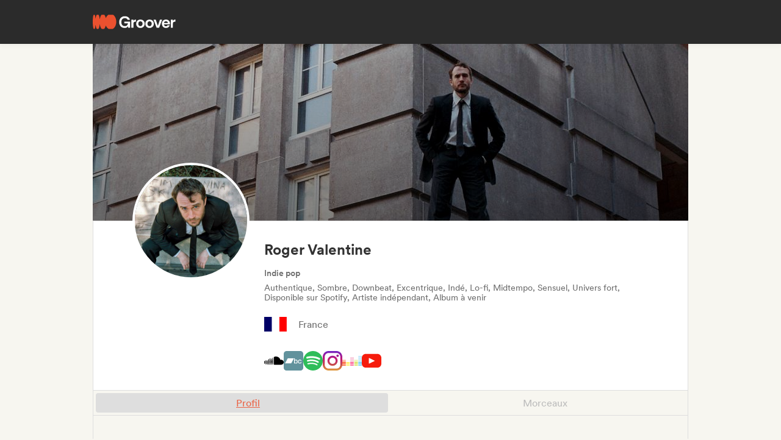

--- FILE ---
content_type: application/javascript
request_url: https://cdn-prod.groover.co/_nuxt/useIsOnCMSLandingPage.9bSJsQZP.js
body_size: -65
content:
import{u as s,i as t}from"#entry";function a(){const n=s();return{isOnCmsLandingPage:t(()=>n.path?.toString().includes("/lp/"))}}export{a as u};


--- FILE ---
content_type: application/javascript
request_url: https://cdn-prod.groover.co/_nuxt/differenceInCalendarDays.DjMFZrmZ.js
body_size: 65
content:
import{a as n}from"./en-US.n-YdlbcD.js";import{ce as m,cd as D,cr as d}from"#entry";function o(a,e){const t=m(a,e?.in);return t.setHours(0,0,0,0),t}function y(a,e,t){const[i,c]=D(t?.in,a,e),r=o(i),s=o(c),l=+r-n(r),f=+s-n(s);return Math.round((l-f)/d)}export{y as d,o as s};


--- FILE ---
content_type: application/javascript
request_url: https://cdn-prod.groover.co/_nuxt/index.sRKj0YbP.js
body_size: 64
content:
import{_ as o}from"./index.vue.hymi5Fto.js";import"#entry";import"./groover-ui.BMiVJlBR.js";import"./ClickOutside.BHejASMu.js";import"./useIsOnCMSLandingPage.9bSJsQZP.js";import"./LegacyTrackEvent.BXNuyOu1.js";import"./useGetMediaUrl.BGRvxofq.js";export{o as default};


--- FILE ---
content_type: image/svg+xml
request_url: https://cdn-prod.groover.co/media/GrooverLogoWithText-Primary.svg
body_size: 2897
content:
<svg viewBox="0 0 113 32" fill="none" xmlns="http://www.w3.org/2000/svg">
<path d="M31.9989 15.5299C31.9989 19.8818 30.1048 23.6129 27.395 25.2161C27.2495 25.3025 27.0789 25.344 26.9094 25.344H21.9479C21.7784 25.344 21.6111 25.3025 21.4624 25.2161C19.95 24.3211 18.6902 22.7572 17.8744 20.7976C17.8328 20.6971 17.6874 20.708 17.6633 20.8151C17.2193 22.6358 16.5501 24.1036 15.7452 25.0183C15.5615 25.226 15.2979 25.3429 15.0202 25.3429H12.6296C12.3486 25.3429 12.085 25.226 11.9013 25.015C10.8843 23.8511 10.0827 21.7921 9.677 19.2709C9.65623 19.1397 9.46923 19.1463 9.45501 19.2774C9.19802 21.6675 8.69498 23.6435 8.05743 24.8282C7.88793 25.1429 7.56095 25.3429 7.20445 25.3429H6.10104C5.74344 25.3429 5.42084 25.1495 5.25024 24.8358C4.68158 23.7856 4.2201 22.1134 3.94561 20.0829C3.92812 19.9484 3.73346 19.955 3.72034 20.0894C3.54646 22.0348 3.26542 23.6435 2.91547 24.7014C2.78753 25.0883 2.41571 25.344 2.00672 25.344H1.92361C1.49712 25.344 1.1253 25.0883 0.997356 24.6981C0.399174 22.8916 2.26593e-05 19.4643 2.26593e-05 15.5299C-0.00325804 11.8174 0.349964 8.55953 0.89128 6.68414C1.00939 6.2765 1.39104 6 1.81425 6H2.08874C2.51523 6 2.89688 6.27978 3.01499 6.68742C3.31681 7.73768 3.55959 9.21963 3.71597 10.9671C3.72581 11.1016 3.92374 11.1048 3.94124 10.9737C4.18729 9.15296 4.58316 7.61965 5.07199 6.56611C5.23493 6.22076 5.57503 6 5.9534 6H7.3488C7.72717 6 8.06727 6.21748 8.22693 6.55956C8.78575 7.76828 9.22317 9.60323 9.45829 11.7824C9.47251 11.9136 9.65951 11.9169 9.68028 11.789C10.0477 9.49831 10.7454 7.58468 11.6301 6.38251C11.8095 6.1377 12.0982 6 12.4033 6H15.2553C15.5604 6 15.848 6.1377 16.0284 6.3836C16.7054 7.30271 17.2773 8.64259 17.6655 10.2458C17.6896 10.3529 17.8361 10.3639 17.8777 10.2633C18.6027 8.52237 19.6744 7.09616 20.9659 6.1694C21.1256 6.05574 21.3202 6 21.5182 6H27.3469C27.5448 6 27.7395 6.05574 27.8991 6.17268C30.3345 7.92347 32 11.4546 32 15.5299" fill="#EB512F"/>
<path d="M43.2752 24C41.8156 24 40.54 23.6689 39.4496 23.0057C38.3581 22.3424 37.5104 21.4147 36.9064 20.2215C36.3015 19.0283 36 17.6501 36 16.089C36 14.5279 36.2945 13.2014 36.8845 11.9784C37.4745 10.7553 38.3471 9.78684 39.5053 9.0719C40.6624 8.35796 42.0743 8 43.7399 8C45.5537 8 47.0571 8.43453 48.2511 9.30359C49.446 10.1726 50.2191 11.3738 50.5733 12.9061H47.4113C47.1755 12.1842 46.7477 11.6204 46.1288 11.2157C45.5099 10.811 44.7129 10.6082 43.7409 10.6082C42.7091 10.6082 41.8315 10.8289 41.1092 11.2714C40.3868 11.7139 39.8376 12.3433 39.4615 13.1606C39.0854 13.978 38.8974 14.9614 38.8974 16.1109C38.8974 17.2603 39.0854 18.2139 39.4615 19.0173C39.8376 19.8208 40.3759 20.4323 41.0753 20.8519C41.7758 21.2715 42.5976 21.4813 43.5409 21.4813C44.8682 21.4813 45.885 21.1423 46.5924 20.4651C47.2999 19.788 47.7496 18.8891 47.9416 17.7684H43.0106V15.381H50.8609V23.7355H48.2511L48.0302 21.7021C47.5287 22.4389 46.9019 23.0057 46.1507 23.4034C45.3985 23.8011 44.4403 24 43.2762 24" fill="white"/>
<path d="M52.5642 23.7345V12.7729H55.373V14.4086C55.7561 13.7901 56.2426 13.3187 56.8327 12.9936C57.4217 12.6694 58.0784 12.5074 58.8007 12.5074V15.4685H58.0485C57.1491 15.4685 56.4784 15.6823 56.0357 16.1089C55.5929 16.5364 55.372 17.2504 55.372 18.2527V23.7335H52.5632L52.5642 23.7345Z" fill="white"/>
<path d="M64.8591 21.547C65.4481 21.547 65.9605 21.3958 66.3953 21.0945C66.8301 20.7922 67.1734 20.3866 67.4241 19.8784C67.6748 19.3703 67.8002 18.8145 67.8002 18.2099C67.8002 17.5179 67.6639 16.9282 67.3913 16.442C67.1186 15.9558 66.7615 15.5878 66.3187 15.3373C65.8759 15.0867 65.3894 14.9614 64.8591 14.9614C64.284 14.9614 63.7785 15.1016 63.3437 15.381C62.9089 15.6614 62.5696 16.0482 62.3259 16.5414C62.0831 17.0356 61.9607 17.6064 61.9607 18.2547C61.9607 18.903 62.0891 19.4777 62.3478 19.9789C62.6055 20.48 62.9557 20.8668 63.3985 21.1393C63.8412 21.4117 64.3278 21.5479 64.8581 21.5479M64.8153 24C63.7099 24 62.7259 23.7604 61.8632 23.2821C61.0006 22.8038 60.326 22.1296 59.8395 21.2596C59.3529 20.3905 59.1091 19.3892 59.1091 18.2537C59.1091 17.0605 59.3708 16.0323 59.8942 15.1702C60.4175 14.3081 61.118 13.6489 61.9946 13.1925C62.8711 12.7361 63.8412 12.5074 64.9028 12.5074C65.9645 12.5074 66.9963 12.747 67.8659 13.2263C68.7355 13.7055 69.425 14.3718 69.9334 15.2259C70.4418 16.081 70.6965 17.0903 70.6965 18.2537C70.6965 19.4171 70.4458 20.3458 69.9444 21.2148C69.4429 22.0849 68.7534 22.766 67.8768 23.2592C66.9992 23.7524 65.9784 23.999 64.8143 23.999" fill="white"/>
<path d="M77.2872 21.547C77.8762 21.547 78.3887 21.3958 78.8235 21.0945C79.2583 20.7922 79.6015 20.3866 79.8523 19.8784C80.103 19.3703 80.2284 18.8145 80.2284 18.2099C80.2284 17.5179 80.092 16.9282 79.8194 16.442C79.5468 15.9558 79.1896 15.5878 78.7468 15.3373C78.3041 15.0867 77.8175 14.9614 77.2872 14.9614C76.7121 14.9614 76.2067 15.1016 75.7729 15.381C75.3381 15.6614 74.9988 16.0482 74.755 16.5414C74.5123 17.0356 74.3899 17.6064 74.3899 18.2547C74.3899 18.903 74.5182 19.4777 74.7769 19.9789C75.0346 20.48 75.3848 20.8668 75.8276 21.1393C76.2704 21.4117 76.7569 21.5479 77.2872 21.5479M77.2434 24C76.138 24 75.154 23.7604 74.2914 23.2821C73.4287 22.8038 72.7541 22.1296 72.2676 21.2596C71.7811 20.3905 71.5373 19.3892 71.5373 18.2537C71.5373 17.0605 71.799 16.0323 72.3223 15.1702C72.8457 14.3081 73.5461 13.6489 74.4237 13.1925C75.3003 12.7361 76.2704 12.5074 77.332 12.5074C78.3936 12.5074 79.4254 12.747 80.295 13.2263C81.1646 13.7055 81.8541 14.3718 82.3626 15.2259C82.871 16.081 83.1257 17.0903 83.1257 18.2537C83.1257 19.4171 82.875 20.3458 82.3735 21.2148C81.872 22.0849 81.1825 22.766 80.306 23.2592C79.4284 23.7524 78.4076 23.999 77.2434 23.999" fill="white"/>
<path d="M86.8847 23.7345L82.7715 12.7729H85.7793L88.61 21.193L91.4188 12.7729H94.4037L90.2905 23.7345H86.8847Z" fill="white"/>
<path d="M96.9249 17.2146H102.21C102.195 16.4778 101.927 15.8961 101.403 15.4685C100.88 15.041 100.264 14.8282 99.5566 14.8282C98.9517 14.8282 98.3915 15.0161 97.8761 15.392C97.3597 15.7678 97.0433 16.3754 96.9249 17.2156M99.6452 24C98.495 24 97.504 23.7494 96.6702 23.2483C95.8374 22.7471 95.1917 22.062 94.735 21.193C94.2783 20.3239 94.0495 19.3445 94.0495 18.2537C94.0495 17.0893 94.2853 16.081 94.7569 15.2259C95.2285 14.3718 95.8852 13.7046 96.7249 13.2263C97.5657 12.748 98.5388 12.5074 99.6442 12.5074C100.75 12.5074 101.69 12.743 102.508 13.2143C103.326 13.6857 103.967 14.334 104.432 15.1593C104.897 15.9846 105.128 16.9352 105.128 18.0101C105.128 18.202 105.12 18.3899 105.107 18.5739C105.092 18.7578 105.07 18.9308 105.04 19.0929H96.902C96.9458 19.609 97.0821 20.0624 97.311 20.4522C97.5398 20.843 97.8493 21.1452 98.2403 21.358C98.6303 21.5718 99.077 21.6782 99.5785 21.6782C100.08 21.6782 100.541 21.5678 100.917 21.3471C101.293 21.1263 101.591 20.7873 101.812 20.3309H104.842C104.635 20.9792 104.304 21.5837 103.847 22.1426C103.39 22.7024 102.811 23.1518 102.111 23.4909C101.41 23.83 100.588 23.999 99.6452 23.999" fill="white"/>
<path d="M106.191 23.7345V12.7729H109V14.4086C109.383 13.7901 109.869 13.3187 110.459 12.9936C111.049 12.6694 111.705 12.5074 112.428 12.5074V15.4685H111.675C110.776 15.4685 110.105 15.6823 109.663 16.1089C109.22 16.5364 108.999 17.2504 108.999 18.2527V23.7335H106.19L106.191 23.7345Z" fill="white"/>
</svg>


--- FILE ---
content_type: application/javascript
request_url: https://cdn-prod.groover.co/_nuxt/differenceInMonths.0ajc2WB3.js
body_size: 499
content:
import{cd as h,ce as f}from"#entry";import{c}from"./compareAsc.EqSC-o86.js";function D(r,e,t){const[o,n]=h(t?.in,r,e),a=o.getFullYear()-n.getFullYear(),s=o.getMonth()-n.getMonth();return a*12+s}function M(r,e){const t=f(r,e?.in);return t.setHours(23,59,59,999),t}function d(r,e){const t=f(r,e?.in),o=t.getMonth();return t.setFullYear(t.getFullYear(),o+1,0),t.setHours(23,59,59,999),t}function g(r,e){const t=f(r,e?.in);return+M(t,e)==+d(t,e)}function F(r,e,t){const[o,n,a]=h(t?.in,r,r,e),s=c(n,a),i=Math.abs(D(n,a));if(i<1)return 0;n.getMonth()===1&&n.getDate()>27&&n.setDate(30),n.setMonth(n.getMonth()-s*i);let u=c(n,a)===-s;g(o)&&i===1&&c(o,a)===1&&(u=!1);const l=s*(i-+u);return l===0?0:l}export{F as d};


--- FILE ---
content_type: application/javascript
request_url: https://cdn-prod.groover.co/_nuxt/en-US.n-YdlbcD.js
body_size: 7362
content:
import{ce as f}from"#entry";let g={};function b(){return g}function G(t,n){const e=b(),a=n?.weekStartsOn??n?.locale?.options?.weekStartsOn??e.weekStartsOn??e.locale?.options?.weekStartsOn??0,r=f(t,n?.in),i=r.getDay(),o=(i<a?7:0)+i-a;return r.setDate(r.getDate()-o),r.setHours(0,0,0,0),r}function Z(t){const n=f(t),e=new Date(Date.UTC(n.getFullYear(),n.getMonth(),n.getDate(),n.getHours(),n.getMinutes(),n.getSeconds(),n.getMilliseconds()));return e.setUTCFullYear(n.getFullYear()),+t-+e}const w={lessThanXSeconds:{one:"less than a second",other:"less than {{count}} seconds"},xSeconds:{one:"1 second",other:"{{count}} seconds"},halfAMinute:"half a minute",lessThanXMinutes:{one:"less than a minute",other:"less than {{count}} minutes"},xMinutes:{one:"1 minute",other:"{{count}} minutes"},aboutXHours:{one:"about 1 hour",other:"about {{count}} hours"},xHours:{one:"1 hour",other:"{{count}} hours"},xDays:{one:"1 day",other:"{{count}} days"},aboutXWeeks:{one:"about 1 week",other:"about {{count}} weeks"},xWeeks:{one:"1 week",other:"{{count}} weeks"},aboutXMonths:{one:"about 1 month",other:"about {{count}} months"},xMonths:{one:"1 month",other:"{{count}} months"},aboutXYears:{one:"about 1 year",other:"about {{count}} years"},xYears:{one:"1 year",other:"{{count}} years"},overXYears:{one:"over 1 year",other:"over {{count}} years"},almostXYears:{one:"almost 1 year",other:"almost {{count}} years"}},v=(t,n,e)=>{let a;const r=w[t];return typeof r=="string"?a=r:n===1?a=r.one:a=r.other.replace("{{count}}",n.toString()),e?.addSuffix?e.comparison&&e.comparison>0?"in "+a:a+" ago":a};function h(t){return(n={})=>{const e=n.width?String(n.width):t.defaultWidth;return t.formats[e]||t.formats[t.defaultWidth]}}const p={full:"EEEE, MMMM do, y",long:"MMMM do, y",medium:"MMM d, y",short:"MM/dd/yyyy"},P={full:"h:mm:ss a zzzz",long:"h:mm:ss a z",medium:"h:mm:ss a",short:"h:mm a"},M={full:"{{date}} 'at' {{time}}",long:"{{date}} 'at' {{time}}",medium:"{{date}}, {{time}}",short:"{{date}}, {{time}}"},W={date:h({formats:p,defaultWidth:"full"}),time:h({formats:P,defaultWidth:"full"}),dateTime:h({formats:M,defaultWidth:"full"})},k={lastWeek:"'last' eeee 'at' p",yesterday:"'yesterday at' p",today:"'today at' p",tomorrow:"'tomorrow at' p",nextWeek:"eeee 'at' p",other:"P"},S=(t,n,e,a)=>k[t];function d(t){return(n,e)=>{const a=e?.context?String(e.context):"standalone";let r;if(a==="formatting"&&t.formattingValues){const o=t.defaultFormattingWidth||t.defaultWidth,s=e?.width?String(e.width):o;r=t.formattingValues[s]||t.formattingValues[o]}else{const o=t.defaultWidth,s=e?.width?String(e.width):t.defaultWidth;r=t.values[s]||t.values[o]}const i=t.argumentCallback?t.argumentCallback(n):n;return r[i]}}const D={narrow:["B","A"],abbreviated:["BC","AD"],wide:["Before Christ","Anno Domini"]},F={narrow:["1","2","3","4"],abbreviated:["Q1","Q2","Q3","Q4"],wide:["1st quarter","2nd quarter","3rd quarter","4th quarter"]},C={narrow:["J","F","M","A","M","J","J","A","S","O","N","D"],abbreviated:["Jan","Feb","Mar","Apr","May","Jun","Jul","Aug","Sep","Oct","Nov","Dec"],wide:["January","February","March","April","May","June","July","August","September","October","November","December"]},O={narrow:["S","M","T","W","T","F","S"],short:["Su","Mo","Tu","We","Th","Fr","Sa"],abbreviated:["Sun","Mon","Tue","Wed","Thu","Fri","Sat"],wide:["Sunday","Monday","Tuesday","Wednesday","Thursday","Friday","Saturday"]},x={narrow:{am:"a",pm:"p",midnight:"mi",noon:"n",morning:"morning",afternoon:"afternoon",evening:"evening",night:"night"},abbreviated:{am:"AM",pm:"PM",midnight:"midnight",noon:"noon",morning:"morning",afternoon:"afternoon",evening:"evening",night:"night"},wide:{am:"a.m.",pm:"p.m.",midnight:"midnight",noon:"noon",morning:"morning",afternoon:"afternoon",evening:"evening",night:"night"}},A={narrow:{am:"a",pm:"p",midnight:"mi",noon:"n",morning:"in the morning",afternoon:"in the afternoon",evening:"in the evening",night:"at night"},abbreviated:{am:"AM",pm:"PM",midnight:"midnight",noon:"noon",morning:"in the morning",afternoon:"in the afternoon",evening:"in the evening",night:"at night"},wide:{am:"a.m.",pm:"p.m.",midnight:"midnight",noon:"noon",morning:"in the morning",afternoon:"in the afternoon",evening:"in the evening",night:"at night"}},T=(t,n)=>{const e=Number(t),a=e%100;if(a>20||a<10)switch(a%10){case 1:return e+"st";case 2:return e+"nd";case 3:return e+"rd"}return e+"th"},j={ordinalNumber:T,era:d({values:D,defaultWidth:"wide"}),quarter:d({values:F,defaultWidth:"wide",argumentCallback:t=>t-1}),month:d({values:C,defaultWidth:"wide"}),day:d({values:O,defaultWidth:"wide"}),dayPeriod:d({values:x,defaultWidth:"wide",formattingValues:A,defaultFormattingWidth:"wide"})};function l(t){return(n,e={})=>{const a=e.width,r=a&&t.matchPatterns[a]||t.matchPatterns[t.defaultMatchWidth],i=n.match(r);if(!i)return null;const o=i[0],s=a&&t.parsePatterns[a]||t.parsePatterns[t.defaultParseWidth],c=Array.isArray(s)?q(s,m=>m.test(o)):V(s,m=>m.test(o));let u;u=t.valueCallback?t.valueCallback(c):c,u=e.valueCallback?e.valueCallback(u):u;const y=n.slice(o.length);return{value:u,rest:y}}}function V(t,n){for(const e in t)if(Object.prototype.hasOwnProperty.call(t,e)&&n(t[e]))return e}function q(t,n){for(let e=0;e<t.length;e++)if(n(t[e]))return e}function z(t){return(n,e={})=>{const a=n.match(t.matchPattern);if(!a)return null;const r=a[0],i=n.match(t.parsePattern);if(!i)return null;let o=t.valueCallback?t.valueCallback(i[0]):i[0];o=e.valueCallback?e.valueCallback(o):o;const s=n.slice(r.length);return{value:o,rest:s}}}const J=/^(\d+)(th|st|nd|rd)?/i,N=/\d+/i,X={narrow:/^(b|a)/i,abbreviated:/^(b\.?\s?c\.?|b\.?\s?c\.?\s?e\.?|a\.?\s?d\.?|c\.?\s?e\.?)/i,wide:/^(before christ|before common era|anno domini|common era)/i},Y={any:[/^b/i,/^(a|c)/i]},E={narrow:/^[1234]/i,abbreviated:/^q[1234]/i,wide:/^[1234](th|st|nd|rd)? quarter/i},L={any:[/1/i,/2/i,/3/i,/4/i]},Q={narrow:/^[jfmasond]/i,abbreviated:/^(jan|feb|mar|apr|may|jun|jul|aug|sep|oct|nov|dec)/i,wide:/^(january|february|march|april|may|june|july|august|september|october|november|december)/i},R={narrow:[/^j/i,/^f/i,/^m/i,/^a/i,/^m/i,/^j/i,/^j/i,/^a/i,/^s/i,/^o/i,/^n/i,/^d/i],any:[/^ja/i,/^f/i,/^mar/i,/^ap/i,/^may/i,/^jun/i,/^jul/i,/^au/i,/^s/i,/^o/i,/^n/i,/^d/i]},_={narrow:/^[smtwf]/i,short:/^(su|mo|tu|we|th|fr|sa)/i,abbreviated:/^(sun|mon|tue|wed|thu|fri|sat)/i,wide:/^(sunday|monday|tuesday|wednesday|thursday|friday|saturday)/i},H={narrow:[/^s/i,/^m/i,/^t/i,/^w/i,/^t/i,/^f/i,/^s/i],any:[/^su/i,/^m/i,/^tu/i,/^w/i,/^th/i,/^f/i,/^sa/i]},U={narrow:/^(a|p|mi|n|(in the|at) (morning|afternoon|evening|night))/i,any:/^([ap]\.?\s?m\.?|midnight|noon|(in the|at) (morning|afternoon|evening|night))/i},B={any:{am:/^a/i,pm:/^p/i,midnight:/^mi/i,noon:/^no/i,morning:/morning/i,afternoon:/afternoon/i,evening:/evening/i,night:/night/i}},I={ordinalNumber:z({matchPattern:J,parsePattern:N,valueCallback:t=>parseInt(t,10)}),era:l({matchPatterns:X,defaultMatchWidth:"wide",parsePatterns:Y,defaultParseWidth:"any"}),quarter:l({matchPatterns:E,defaultMatchWidth:"wide",parsePatterns:L,defaultParseWidth:"any",valueCallback:t=>t+1}),month:l({matchPatterns:Q,defaultMatchWidth:"wide",parsePatterns:R,defaultParseWidth:"any"}),day:l({matchPatterns:_,defaultMatchWidth:"wide",parsePatterns:H,defaultParseWidth:"any"}),dayPeriod:l({matchPatterns:U,defaultMatchWidth:"any",parsePatterns:B,defaultParseWidth:"any"})},$={code:"en-US",formatDistance:v,formatLong:W,formatRelative:S,localize:j,match:I,options:{weekStartsOn:0,firstWeekContainsDate:1}};export{Z as a,h as b,v as c,d,$ as e,S as f,b as g,l as h,z as i,j as l,I as m,G as s};


--- FILE ---
content_type: application/javascript
request_url: https://cdn-prod.groover.co/_nuxt/useArtistProfileForce.Xw-KOZ6Z.js
body_size: 911
content:
import{a as p,i as s,aR as l,an as _}from"#entry";const h=["biography","country","genres","has_profile_picture","media_links","name","news"];function b(a){const{t:d}=p();function r(e){const n=l(a);switch(e){case"biography":return n.biography;case"country":return n.tags.identity.country;case"genres":return n.tags.identity.subgenre;case"has_profile_picture":return n.has_profile_picture;case"media_links":return n.media_links;case"name":return n.name;case"news":return n.news}}function o(e){return e===null?!1:typeof e=="string"||e instanceof Array?e.length>0:!!e}function t(e,n){return o(e)?0:n}const u=s(()=>{const e=l(a);if(!e.media_links)return 0;const n=e.link.length>0,c=Object.values(e.media_links).reduce((f,i)=>_(i)&&typeof i!="number"&&i.length>0?f+1:f,0)+(n?1:0);return c===0?20:c<4?10:0}),g=s(()=>100-(t(r("name"),10)+t(r("country"),10)+t(r("genres"),20)+t(r("has_profile_picture"),20)+t(r("biography"),10)+t(r("news"),10)+u.value)),m=s(()=>{const e=h.find(n=>n!=="media_links"?!o(r(n)):!!u.value);if(e)return d(`shared.profile.force.band.${e}`)});return{bandForce:g,profileNudgeMessage:m}}export{b as u};


--- FILE ---
content_type: application/javascript
request_url: https://cdn-prod.groover.co/_nuxt/thumbnailHolder.vue.D74CxGA7.js
body_size: 1057
content:
import{d as h,a5 as k,r as i,o as p,a0 as v,t as w,p as o,z as _,T as g,q as U,n as u,x as t,I as x}from"#entry";import{U as b}from"./groover-ui.BMiVJlBR.js";import{_ as C}from"./loader.vue.DNo7fZij.js";import{u as y}from"./useGetMediaUrl.BGRvxofq.js";import{g as B}from"./getTrackDistantApi.DW1xN49x.js";const T={class:"tw-relative tw-flex tw-size-full tw-items-center tw-justify-center tw-overflow-hidden tw-rounded-xs"},q=h({__name:"thumbnailHolder",props:{trackUrl:{},showBiggerPlaceholder:{type:Boolean,default:!1},loaderHasNoZIndex:{type:Boolean,default:!1}},setup(n){const a=n,{coreFetch:d}=k(),{getMediaUrl:f}=y(),m=f("/TrackPlaceholder_TrackCard.svg"),r={},e=i(null),s=i(!1);async function c(){if(r[a.trackUrl]!==void 0)e.value=r[a.trackUrl]??null,s.value=!0;else{const l=await B(d,a.trackUrl);l.err?e.value=null:(r[a.trackUrl]=l.thumbnail??void 0,e.value=l.thumbnail||null),s.value=!0}}return p(c),v(()=>a.trackUrl,()=>{e.value="",c()}),(l,z)=>(o(),w("div",T,[_(g,{mode:"out-in",name:"fade"},{default:U(()=>[!t(e)&&!t(s)?(o(),u(C,{key:"loader",class:x(["tw-bg-fill",{"!tw-z-0":n.loaderHasNoZIndex}])},null,8,["class"])):(o(),u(t(b),{key:"img",src:t(e)||t(m),alt:"Track thumbnail",size:"lg",variant:"square"},null,8,["src"]))]),_:1})]))}});export{q as _};


--- FILE ---
content_type: application/javascript
request_url: https://cdn-prod.groover.co/_nuxt/index.B9ljL50H.js
body_size: 26050
content:
import{d as U,i as P,t as r,D as s,y as a,J as Y,x as t,F as q,C as R,I as O,p as l,v as C,G as M,a$ as Ne,ay as Fe,a7 as Me,b5 as ee,b as te,r as E,z as d,q as b,N as H,K as h,T as z,S as K,cB as Ae,u as ge,bq as Ge,a8 as se,o as We,n as F,aF as ue,a5 as ye,aB as qe,s as be,a as ke,bd as Re,$ as J,a0 as ce,a1 as L,bn as Oe,bo as Le,aM as me,az as je,E as He,g as Ke,dF as ze,w as Je,l as Qe,al as Xe,bu as Ye,m as Ze,P as et,as as tt,H as st}from"#entry";import{u as at}from"./useCountryFlag.Ctd2TjxR.js";import{_ as lt}from"./cropper.vue.CT9O9XqJ.js";import{_ as ot}from"./ghost.vue.NEKj9tAV.js";import{_ as Z}from"./orange.vue.b8vDqaf6.js";import{p as nt}from"./picture_build.Bby6V3RW.js";import{u as we}from"./useGetServerSyncedTimestamp.PzBA52zp.js";import{v as it}from"./Linkify.MJctbXLD.js";import{A as $e}from"./ActionButton.CJ2tVyNT.js";import{M as rt}from"./modal.vvVUTxcb.js";import{v as pe}from"./ClickOutside.BHejASMu.js";import{_ as dt}from"./ratioContainer.vue.TNPl9tBA.js";import{_ as ut}from"./thumbnailHolder.vue.D74CxGA7.js";import{_ as he}from"./universalPlayer.vue.BnSjKCkG.js";import{V as Ce}from"./VCheckbox.BIU7cAiZ.js";import{f as ct}from"./DateDisplay.B9DNxFYn.js";import{p as fe}from"./UpdateTrackInfo.pSVZbFQr.js";import{a as mt,u as Q}from"./useFieldValidation.98v2rIFF.js";import{H as pt}from"./heightExpand.DNyXLdP9.js";import{V as X}from"./VText.DBiPOdNv.js";import{_ as ft}from"./VDatePicker.vue.BqsrX839.js";import{d as vt,e as _t,i as gt,a as yt}from"./url-validation.D-llo7QE.js";import{_ as bt}from"./index.vue.hymi5Fto.js";import{u as kt}from"./useArtistProfileForce.Xw-KOZ6Z.js";import{_ as wt}from"./directionalSwipe.vue.CXIoBVnZ.js";import{B as $t}from"./Base400Gray.CCu_OZVU.js";import{S as ht}from"./Sm400Gray.DuzttMHi.js";import{_ as Ct}from"./VText.vue.BkS04Ge-.js";import{u as Vt}from"./useGetCurrentFullUrl.Ccj8iai3.js";import{u as Pt}from"./useGetMediaUrl.BGRvxofq.js";import{u as Tt}from"./useGetProfilePicture.BKgQq_hI.js";import{a as St}from"./useTagHelpers.Bm8-upu_.js";import{u as Bt}from"./miscResize.CfbbaSeY.js";import{u as ve}from"./asyncData.DqPknJSz.js";import{u as xt}from"./composable.3iy9V81-.js";import"./Countries.arSz8KTM.js";import"./useProvideFileUploadFetch.Cyt7VFsV.js";import"./LegacyTrackEvent.BXNuyOu1.js";import"./template.DXzLAqIu.js";import"./groover-ui.BMiVJlBR.js";import"./miscModal.BcUUEUAJ.js";import"./hasSlot.DtHY4GdM.js";import"./loader.vue.DNo7fZij.js";import"./getTrackDistantApi.DW1xN49x.js";import"./validationChild.xwaxfauQ.js";import"./selectDateFnsLocale.Dmd9OIiS.js";import"./en-US.n-YdlbcD.js";import"./pt.ColiljIr.js";import"./compareAsc.EqSC-o86.js";import"./differenceInMonths.0ajc2WB3.js";import"./intlFormat.CG5z8QK5.js";import"./logicMixin.82dyRKXD.js";import"./VLabel.vue.CNAffjdW.js";import"./format.DSt9oQMD.js";import"./differenceInCalendarDays.DjMFZrmZ.js";import"./parse.kSNumwMY.js";import"./addDays.BT1rIw_2.js";import"./isBefore.DYXtrYjZ.js";import"./differenceInYears.CnB09UQ7.js";import"./socialLinkRegexes.szIKnVkJ.js";import"./useIsOnCMSLandingPage.9bSJsQZP.js";import"./getPictureBinaryFromUrl.DLbXe4yj.js";const It={class:"sharedProfileCompletionBar","date-test-id":"sharedProfileCompletionBar"},Et=["date-test-id"],Dt={key:0,class:"pin"},Ut=U({__name:"completionBar",props:{completionPercent:{},steps:{default:5},startColor:{default:"var(--color-param)"},endColor:{default:"var(--color-darker-param)"}},setup(e){const o=e,_=P(()=>({background:`linear-gradient(to right, ${o.startColor}, ${o.endColor})`})),k=P(()=>Math.floor(o.completionPercent*o.steps/100));return(g,w)=>(l(),r("div",It,[s("div",{class:"stepsWrap",style:Y(t(_))},[(l(!0),r(q,null,R(e.steps,(v,y)=>(l(),r("div",{key:v,class:O(["step",{lastComplete:y===t(k)-1,completed:y<t(k)}]),"date-test-id":"sharedProfileCompletionBar_"+y},[y===t(k)?(l(),r("div",Dt,[...w[0]||(w[0]=[s("i",{class:"fas fa-check"},null,-1)])])):C("",!0)],10,Et))),128))],4),w[2]||(w[2]=a()),s("div",{class:O(["lastPin",{completed:e.completionPercent>=100}])},[...w[1]||(w[1]=[s("i",{class:"fas fa-trophy"},null,-1)])],2)]))}}),Nt=M(Ut,[["__scopeId","data-v-739b0282"]]),Ft={class:"sharedCountryDisplayWrapper"},Mt={key:0,class:"flagHolder"},At=["src","alt"],Gt=U({__name:"BandProfileCountryFlag",props:{country:{},refKey:{default:"name"},flagKey:{default:"flag_128"},nameKey:{default:"name"}},setup(e){const o=e,{flagImage:_,flagName:k}=at(()=>o.country,()=>({refKey:o.refKey,flagKey:o.flagKey,nameKey:o.nameKey}));return(g,w)=>(l(),r("div",Ft,[t(_)?(l(),r("div",Mt,[s("img",{src:t(_),alt:t(k)},null,8,At)])):C("",!0)]))}}),Wt=M(Gt,[["__scopeId","data-v-8ec714f3"]]),qt=U({components:{BtnGhost:ot,BtnOrange:Z,ImageCropper:lt},props:{band:{type:Object,required:!0},canEdit:{type:Boolean,default:!1}},setup(){const e=E(null),{timestamp:o}=we("bandProfileBanner");return{cropper:e,timestamp:o}},data(){return{picture:null}},computed:{...Fe(te,{USER_ID:"id"}),bannerUrl(){return this.picture!==null?this.picture:nt({kind:"band",slug:this.band.slug,target:"banner",size:"1280_290"})+`?ts=${this.timestamp}`}},methods:{...Ne(ee,["MERGE_BAND_PATCH"]),addPicture(){this.cropper?.addPicture()},confirmCrop(){this.cropper&&(this.picture=this.cropper.getCroppedCanvas()||null,this.cropper.close(),this.cropper.upload({id:this.USER_ID,slug:this.band.slug,kind:"band"}).then(e=>{this.picture=e.picture,this.MERGE_BAND_PATCH({band_patch:{has_banner:!0},band_id:this.band.id})}).catch(e=>{Me(e)}))}}}),Rt={class:"profileBanner","data-test-id":"bandProfileBanner"},Ot={class:"tw-grid-6 tw-grid tw-grid-cols-1 tw-gap-sm tw-p-2xl"},Lt=["src"];function jt(e,o,_,k,g,w){const v=H("BtnGhost"),y=H("BtnOrange"),B=H("ImageCropper");return l(),r("div",Rt,[d(B,{ref:"cropper",target:"banner","aspect-ratio-x":128,"aspect-ratio-y":29,"modal-title":e.$t("band.profile.slug.edit.picture01")},{actions:b(()=>[s("div",Ot,[d(v,{onClick:e.addPicture},{default:b(()=>[a(h(e.$t("shared.profile.banner00")),1)]),_:1},8,["onClick"]),o[1]||(o[1]=a()),d(y,{onClick:e.confirmCrop},{default:b(()=>[a(h(e.$t("shared.profile.banner01")),1)]),_:1},8,["onClick"])])]),_:1},8,["modal-title"]),o[3]||(o[3]=a()),d(z,null,{default:b(()=>[e.band.has_banner||e.picture?(l(),r("img",{key:0,class:"tw-h-full tw-w-full tw-object-cover tw-object-center",src:e.bannerUrl,alt:""},null,8,Lt)):C("",!0)]),_:1}),o[4]||(o[4]=a()),e.canEdit?(l(),r("div",{key:0,class:"editPrompt",onClick:o[0]||(o[0]=(...V)=>e.addPicture&&e.addPicture(...V))},[...o[2]||(o[2]=[s("i",{class:"fas fa-pen"},null,-1)])])):C("",!0)])}const Ht=M(qt,[["render",jt],["__scopeId","data-v-951b953b"]]),Kt=U({directives:{linkify:it},props:{band:{type:Object,required:!0}}}),zt={class:"bandProfileBaseWrapper"},Jt={class:"tw-grid tw-grid-cols-1 tw-gap-6 md:tw-gap-8"},Qt={key:0,class:"innerBlock"},Xt={class:"title"},Yt={class:"text preWrap"},Zt={key:1,class:"innerBlock"},es={class:"title"},ts={class:"text preWrap"};function ss(e,o,_,k,g,w){const v=Ae("linkify");return l(),r("div",zt,[s("div",Jt,[e.band.news?(l(),r("div",Qt,[s("div",Xt,h(e.$t("band.profile.slug.base00")),1),o[0]||(o[0]=a()),K(s("div",Yt,null,512),[[v,e.band.news]])])):C("",!0),o[2]||(o[2]=a()),e.band.biography?(l(),r("div",Zt,[s("div",es,h(e.$t("band.profile.slug.base01")),1),o[1]||(o[1]=a()),K(s("div",ts,null,512),[[v,e.band.biography]])])):C("",!0)])])}const as=M(Kt,[["render",ss],["__scopeId","data-v-e19e028a"]]),ls={key:0,class:"bandProfileEditConfirmWrapper","data-test-id":"bandProfileEditConfirmation"},os={class:"text"},ns=U({__name:"confirm",setup(e){const o=E(!1),_=ge(),k=Ge(),g=se();return We(()=>{_.query.confirm&&(o.value=!0,k.replace(g({query:{}})),window.setTimeout(()=>{o.value=!1},3300))}),(w,v)=>(l(),F(z,{name:"fade",mode:"out-in"},{default:b(()=>[o.value?(l(),r("div",ls,[v[0]||(v[0]=s("i",{class:"fa-solid fa-circle-info tw-mr-2 tw-block tw-text-xl"},null,-1)),v[1]||(v[1]=a()),s("div",os,h(w.$t("band.profile.slug.edit.confirm00")),1)])):C("",!0)]),_:1}))}}),is=M(ns,[["__scopeId","data-v-5e85baf0"]]),rs=U({props:{modelValue:{type:Number,required:!0}},emits:["update:modelValue"],setup(){return{localePath:se()}},data(){return{navigation:[{text:this.$t("band.profile.slug.navigation00"),img:"fa-solid fa-user",display:!0},{text:this.$t("band.profile.slug.navigation01"),img:"fa-solid fa-check",display:!1},{text:this.$t("band.profile.slug.navigation02"),img:"fa-solid fa-music",display:!0}]}},computed:{displayedCells(){return this.navigation.filter(e=>e.display)},cellWidthPercent(){return 100/this.displayedCells.length},cellStyle(){return{width:`${this.cellWidthPercent}%`}},sliderStyle(){return{width:`calc(${this.cellWidthPercent}% - 8px)`,left:`calc(${this.cellWidthPercent*this.modelValue}% + 4px)`}}},watch:{modelValue(){this.$router.replace(this.localePath({query:{tab:this.modelValue.toString()}}))}},mounted(){this.handleTabQuery()},methods:{handleTabQuery(){if((this._.provides[ue]||this.$route).query.tab){const e=Number((this._.provides[ue]||this.$route).query.tab);!isNaN(e)&&e<this.displayedCells.length&&e>0&&this.$emit("update:modelValue",e)}}}}),ds={class:"bandProfileNavigationWrapper"},us={class:"tw-flex tw-items-center tw-justify-between"},cs=["onClick"],ms={class:"image tw-relative tw-flex tw-h-5 tw-w-5 tw-items-center tw-justify-center"},ps={class:"text"};function fs(e,o,_,k,g,w){return l(),r("div",ds,[s("div",{class:"slidingBackground",style:Y(e.sliderStyle)},null,4),o[1]||(o[1]=a()),s("div",us,[(l(!0),r(q,null,R(e.displayedCells,(v,y)=>(l(),r("div",{key:y,class:O(["cell tw-flex tw-h-10 tw-cursor-pointer tw-items-center tw-justify-center tw-gap-x-1 tw-text-center tw-text-gray-400 tw-transition-all tw-duration-150 tw-ease-out",{selected:y===e.modelValue}]),style:Y(e.cellStyle),onClick:B=>e.$emit("update:modelValue",y)},[s("div",ms,[s("i",{class:O(v.img)},null,2)]),o[0]||(o[0]=a()),s("div",ps,h(v.text),1)],14,cs))),128))])])}const vs=M(rs,[["render",fs],["__scopeId","data-v-c9510372"]]),_s={class:"headWrap"},gs={class:"ellipsis tw-text-h6"},ys={key:0,class:"contextMenuOuterWrap"},bs={key:0,class:"contextMenu"},ks={class:"elem"},ws={key:0,class:"text"},$s={key:1,class:"text"},hs={key:0,class:"subtitle"},Cs={key:1,class:"subtitle"},Vs=U({__name:"display",props:{modelValue:{},band:{}},emits:["update:modelValue"],setup(e,{emit:o}){const _=e,k=o,{coreFetch:g}=ye(),{getCurrentLanguage:w}=qe(),{IS_ADMIN:v}=be(te()),{GET_BAND_INDEX_FROM_ID:y}=ee(),B=E(!1),V=E(!1),A=E(!1),I=P(()=>y(_.band.id)!==-1||v.value);async function N(){if(A.value)return;const n=fe(g);try{const m=await n(_.modelValue.id,{is_public:!_.modelValue.is_public});k("update:modelValue",m)}catch{}}async function T(){if(A.value)return;const n=fe(g);try{const m=await n(_.modelValue.id,{is_archived:!_.modelValue.is_archived});k("update:modelValue",m)}catch{}}function c(){V.value=!V.value}function $(){V.value=!1}function S(){B.value=!0}function D(){B.value=!1}return(n,m)=>(l(),r("div",{class:O(["trackDisplayWrapper",{archived:e.modelValue.is_archived}])},[s("div",_s,[s("div",gs,h(e.modelValue.name),1),m[4]||(m[4]=a()),t(I)?K((l(),r("div",ys,[s("i",{class:"fa-solid fa-ellipsis",onClick:c}),m[3]||(m[3]=a()),t(V)?(l(),r("div",bs,[s("div",ks,[d(Ce,{"model-value":!!e.modelValue.is_public,label:n.$t("track.display00"),"onUpdate:modelValue":N},null,8,["model-value","label"])]),m[2]||(m[2]=a()),s("div",{class:"elem",onClick:T},[m[0]||(m[0]=s("i",{class:"fa-solid fa-inbox"},null,-1)),m[1]||(m[1]=a()),e.modelValue.is_archived?(l(),r("div",$s,h(n.$t("track.display02")),1)):(l(),r("div",ws,h(n.$t("track.display01")),1))])])):C("",!0)])),[[t(pe),$]]):C("",!0)]),m[6]||(m[6]=a()),e.modelValue.release_date!==null?(l(),r("div",hs,[s("span",null,h(n.$t("track.display03")),1),m[5]||(m[5]=a()),s("span",null,h(t(ct)(e.modelValue.release_date,t(w)())),1)])):(l(),r("div",Cs)),m[7]||(m[7]=a()),K((l(),r("div",{class:"preview",onClick:S},[d(dt,{format:"16:9"},{default:b(()=>[d(z,{mode:"out-in"},{default:b(()=>[t(B)?(l(),F(he,{key:"1",link:e.modelValue.link,"enable-autoplay":!1},null,8,["link"])):(l(),F(ut,{key:"0","track-url":e.modelValue.link??""},null,8,["track-url"]))]),_:1})]),_:1})])),[[t(pe),D]])],2))}}),_e=M(Vs,[["__scopeId","data-v-38696274"]]),Ps={class:"trackQuickCreateWrapper"},Ts={class:"title"},Ss={class:"subtitle"},Bs={class:"tiWrap long"},xs={key:0,class:"preview"},Is={class:"tiWrap long"},Es={class:"tiWrap long"},Ds={class:"tiWrap long"},Us={class:"tiWrap"},Ns={class:"actionWrap"},Fs={class:"btnText"},Ms=U({__name:"quickCreate",props:{bandId:{}},emits:["new"],setup(e,{emit:o}){const _=e,k=o,{t:g}=ke(),{UPDATE_ON_SERVER:w}=Re(),{validate:v}=mt(),{value:y,errorMessage:B}=Q("link",J().min(1,g("error.classic")).refine(u=>n(u),{message:g("inputs.invalid_link")}),{initialValue:"",validateOnValueUpdate:!1}),{value:V,errorMessage:A}=Q("secondary_link",J().refine(u=>u.length===0||vt(u)||_t(u),{message:g("inputs.invalid_link")}),{initialValue:"",validateOnValueUpdate:!1}),{value:I,errorMessage:N}=Q("name",J().min(1,g("error.classic")),{initialValue:"",validateOnValueUpdate:!1}),T=E(null),c=E(!1),$=E(!1),S=E(!1),D=E(null);ce(y,u=>{D.value!==null&&(window.clearTimeout(D.value),D.value=null),D.value=window.setTimeout(()=>{S.value=n(u),D.value=null},300)}),ce(T,u=>{if(u){const p=new Date().getTime();new Date(u).getTime()>p&&(c.value=!1)}});function n(u){return(gt(u)||yt(u))!==!1}async function m(){if($.value)return;const{valid:u}=await v();if(!u)return;const p={...Le(),band:_.bandId,link:y.value,secondary_link:V.value,name:I.value,release_date:T.value,is_public:c.value,tags:Oe()};$.value=!0,w({...p}).then(x=>{k("new",x)}).catch(x=>{})}return(u,p)=>(l(),r("div",Ps,[s("div",Ts,h(u.$t("track.quickCreate00")),1),p[5]||(p[5]=a()),s("div",Ss,h(u.$t("track.quickCreate01")),1),p[6]||(p[6]=a()),s("div",Bs,[d(X,{modelValue:t(y),"onUpdate:modelValue":p[0]||(p[0]=x=>L(y)?y.value=x:null),label:u.$t("track.quickCreate02"),placeholder:u.$t("track.quickCreate03"),"p-validity":!t(B),onEnter:m},{"err-message":b(()=>[a(h(t(B)),1)]),_:1},8,["modelValue","label","placeholder","p-validity"])]),p[7]||(p[7]=a()),d(pt,null,{default:b(()=>[S.value?(l(),r("div",xs,[d(he,{link:t(y),"enable-autoplay":!1},null,8,["link"])])):C("",!0)]),_:1}),p[8]||(p[8]=a()),s("div",Is,[d(X,{modelValue:t(V),"onUpdate:modelValue":p[1]||(p[1]=x=>L(V)?V.value=x:null),label:u.$t("track.quickCreate04"),"label-annotation":u.$t("common.optional"),placeholder:u.$t("track.quickCreate05"),"p-validity":!t(A),onEnter:m},{"err-message":b(()=>[a(h(t(A)),1)]),_:1},8,["modelValue","label","label-annotation","placeholder","p-validity"])]),p[9]||(p[9]=a()),s("div",Es,[d(X,{modelValue:t(I),"onUpdate:modelValue":p[2]||(p[2]=x=>L(I)?I.value=x:null),label:u.$t("track.quickCreate06"),placeholder:u.$t("track.quickCreate07"),"p-validity":!t(N),onEnter:m},{"err-message":b(()=>[a(h(t(N)),1)]),_:1},8,["modelValue","label","placeholder","p-validity"])]),p[10]||(p[10]=a()),s("div",Ds,[d(ft,{modelValue:T.value,"onUpdate:modelValue":p[3]||(p[3]=x=>T.value=x),label:u.$t("track.quickCreate08"),placeholder:u.$t("track.quickCreate09")},null,8,["modelValue","label","placeholder"])]),p[11]||(p[11]=a()),s("div",Us,[d(Ce,{modelValue:c.value,"onUpdate:modelValue":p[4]||(p[4]=x=>c.value=x),label:u.$t("track.quickCreate10")},null,8,["modelValue","label"])]),p[12]||(p[12]=a()),s("div",Ns,[d($e,{onClick:m},{default:b(()=>[s("div",Fs,h(u.$t("track.quickCreate11")),1)]),_:1})])]))}}),As=M(Ms,[["__scopeId","data-v-5e69fdba"]]),Gs={class:"bandProfileTracks"},Ws={class:"trackCreateWrap"},qs={class:"aliveTracks"},Rs={key:"newtrack",class:"track new"},Os={class:"btnText"},Ls={key:0,class:"archivedTracks"},js={class:"title"},Hs=U({__name:"tracks",props:{band:{},modelValue:{}},emits:["update:modelValue"],setup(e,{emit:o}){const _=e,k=o,g=E(!1),w=E(!1),v=te(),y=ee(),{is_staff:B}=be(v),V=P(()=>y.GET_BAND_INDEX_FROM_ID(_.band.id)!==-1||B.value),A=P(()=>_.modelValue.filter(T=>T.is_archived===!1)),I=P(()=>_.modelValue.filter(T=>T.is_archived===!0));function N(T,c){const $=[..._.modelValue],S=$.findIndex(D=>D.id===T);w.value=!1,S>=0&&c?($.splice(S,1,c),k("update:modelValue",$)):c?k("update:modelValue",[...$,c]):k("update:modelValue",[...$])}return(T,c)=>(l(),r("div",Gs,[d(rt,{modelValue:t(w),"onUpdate:modelValue":c[1]||(c[1]=$=>L(w)?w.value=$:null)},{default:b(()=>[s("div",Ws,[d(As,{"band-id":e.band.id,onNew:c[0]||(c[0]=$=>N(0,$))},null,8,["band-id"])])]),_:1},8,["modelValue"]),c[7]||(c[7]=a()),s("ul",qs,[t(A).length?(l(),F(me,{key:0,name:"cardlist"},{default:b(()=>[(l(!0),r(q,null,R(t(A),$=>(l(),r("li",{key:$.id,class:"track"},[d(_e,{"model-value":$,band:e.band,"onUpdate:modelValue":S=>N($.id,S)},null,8,["model-value","band","onUpdate:modelValue"])]))),128))]),_:1})):C("",!0),c[4]||(c[4]=a()),t(V)?(l(),r("li",Rs,[s("div",{class:"box",onClick:c[2]||(c[2]=$=>w.value=!t(w))},[d($e,{visual:"hollowparam"},{default:b(()=>[s("div",Os,h(T.$t("band.profile.slug.tracks01")),1)]),_:1})])])):C("",!0)]),c[8]||(c[8]=a()),t(I).length?(l(),r("div",Ls,[s("button",{type:"button",class:"headWrap",onClick:c[3]||(c[3]=$=>g.value=!t(g))},[s("i",{class:O(["fa-solid fa-chevron-right",{reversed:t(g)}])},null,2),c[5]||(c[5]=a()),s("span",js,h(T.$t("band.profile.slug.tracks00")),1)]),c[6]||(c[6]=a()),d(z,{name:"fade",mode:"out-in"},{default:b(()=>[t(g)?(l(),F(me,{key:"archivedTracks",tag:"ul",name:"cardlist",class:"archivedTracks"},{default:b(()=>[(l(!0),r(q,null,R(t(I),$=>(l(),r("li",{key:$.id,class:"track"},[(l(),F(_e,{key:$.id,"model-value":$,band:e.band,"onUpdate:modelValue":S=>N($.id,S)},null,8,["model-value","band","onUpdate:modelValue"]))]))),128))]),_:1})):C("",!0)]),_:1})])):C("",!0)]))}}),Ks=M(Hs,[["__scopeId","data-v-45e5d171"]]),zs={class:"tw-mt-1 tw-text-sm tw-text-gray-500"},Js=U({__name:"completionMessage",props:{msg:{},redirectionLink:{}},setup(e){return(o,_)=>{const k=je;return l(),r("div",null,[d(k,{to:e.redirectionLink,class:"noMobile"},{default:b(()=>[s("p",zs,h(e.msg),1)]),_:1},8,["to"])])}}}),Qs={key:0,class:"tw-mx-auto tw-flex tw-h-32 tw-max-w-[660px] tw-flex-col tw-px-0 tw-py-6 md:tw-mx-0"},Xs={class:"tw-mb-4 tw-flex tw-flex-col tw-items-center md:tw-items-start"},Ys={class:"tw-mb-1 tw-text-center"},Zs={class:"tw-text-h6","data-test-id":"profileForceLabel"},ea={class:"tw-bg-grooverGradient tw-text-h6 tw-bg-clip-text tw-text-transparent","data-test-id":"profileForceValue"},ta={class:"elem tw-relative tw-w-full tw-px-3 md:tw-px-0"},sa=U({__name:"ForceArtist",props:{band:{}},setup(e){const o=e,{bandForce:_,profileNudgeMessage:k}=kt(o.band),g=se(),w=P(()=>g(`/band/profile/${o.band.slug}/edit/`));return(v,y)=>{const B=H("i18n-t");return t(_)<100?(l(),r("div",Qs,[s("div",Xs,[s("div",Ys,[s("span",Zs,[d(B,{scope:"global",keypath:"shared.profile.force.force00"},{default:b(()=>[s("span",ea,h(t(_))+"%",1)]),_:1})])]),y[0]||(y[0]=a()),t(k)?(l(),F(Js,{key:0,msg:t(k),"redirection-link":t(w)},null,8,["msg","redirection-link"])):C("",!0)]),y[1]||(y[1]=a()),s("div",ta,[d(Nt,{"completion-percent":t(_)},null,8,["completion-percent"])])])):C("",!0)}}}),aa={},la={class:"text"};function oa(e,o){return l(),r("span",la,[He(e.$slots,"default",{},void 0,!0)])}const na=M(aa,[["render",oa],["__scopeId","data-v-fbe72216"]]);function ia(e){return typeof e=="string"?!e.startsWith("http://")&&!e.startsWith("https://")?`https://${e}`:e:""}const ra=["watch","movie","pelicula","season","peliculas","free","streaming","torrent","hd","filme","film","online","gratis","completa"],da={class:"tw-overflow-x-hidden"},ua={key:0,id:"ignoreFontUpscale",class:"mainParentContainer ignoreFontUpscale"},ca={class:"tw-mb-8 tw-rounded-b tw-border tw-border-solid tw-border-gray-300"},ma={class:"tw-flex tw-flex-wrap tw-items-start tw-justify-center tw-bg-white tw-px-4 md:tw-flex-nowrap md:tw-justify-start md:tw-px-16"},pa={class:"roundedImageWrap imageWrap md:tw-mr-6","data-test-id":"bandProfilePicture"},fa=["src"],va={class:"md:tw-mt-8 md:tw-w-full"},_a={class:"tw-mb-4 tw-flex tw-justify-center md:tw-items-center md:tw-justify-between"},ga={class:"tw-mb-2xl tw-grid tw-grid-cols-1 tw-gap-sm tw-text-center md:tw-text-left"},ya={class:"tw-flex"},ba={class:"tw-relative tw-mr-2 tw-w-12"},ka={key:0,class:"socialLinksDisplay"},wa=["href"],$a=["src"],ha=["href"],Ca={key:1,class:"tw-mb-6 tw-flex tw-justify-center"},Va={class:"navWrap"},Pa={class:"tw-p-8"},Ta=U({__name:"index",async setup(e){let o,_;const{getMediaUrl:k}=Pt(),{t:g,locale:w}=ke(),v=ge(),{coreFetch:y}=ye(),B=Bt(),V=Ke(),A=typeof v.params.slug=="string"?v.params.slug:v.params.slug?.[0],{userIsOwner:I}=ze(A),{timestamp:N}=we("bandProfileAvatar"),{getProfilePictureUrl:T}=Tt(),c=St(),{getCurrentFullUrl:$}=Vt(),S=E(Number(v.query.tab??0)),D=E("right"),{data:n}=([o,_]=Je(()=>ve(()=>y.$get(`/band/slug/${v.params.slug}/`),"$k1s09Stow6")),o=await o,_(),o),{data:m}=ve(()=>y.$get(`/track/track/bulk/?slug=${v.params.slug}`),{default:()=>[]},"$JPeaUtqI6m");Qe("FETCH_TAGS",V.FETCH,"$kJaqfSr9F0");const u=P(()=>n.value?.has_profile_picture?T({target:"profile_picture",size:"400_400",slug:n.value?.slug,kind:"band"})+`?${N.value}`:k("groover-home.jpg")),p=P(()=>w.value),x=P(()=>Object.entries(n.value?.media_links??{}).reduce((f,[i,G])=>{if(!G||typeof G=="number"||!G.length)return f;const W=ia(G??"");return W.length&&f.push({link:W,key:i}),f},[])),Ve=P(()=>{const f=[];return x.value.forEach(i=>{const G=k(`${i.key}.svg`);f.push(G??"")}),f}),Pe=P(()=>{const f=Number(v.query.force_picture)===1,i=n.value?.has_profile_picture||f;return T({target:"profile_picture",size:"400_400",slug:i?n.value?.slug:void 0,kind:"band"})+`?${N.value}`}),ae=P(()=>{if(n.value?.slug)return`https://www.groover.co/band/profile/${n.value.slug}/`}),Te=P(()=>V.GET_TAGS_FROM_IDS(n.value?.tags?.identity.country??[]).sort((f,i)=>c("country",f,i))),Se=P(()=>V.GET_TAGS_FROM_IDS(n.value?.tags?.identity.subgenre??[]).map(f=>g(`tags.subgenre.${f.name}`)).join(", ")),Be=P(()=>[...V.GET_TAGS_FROM_IDS(n.value?.tags?.identity.mood??[]).map(f=>g(`tags.mood.${f.name}`)),...V.GET_TAGS_FROM_IDS(n.value?.tags?.identity.artist_kind??[]).map(f=>g(`tags.artist_kind.${f.name}`))].join(", ")),xe=P(()=>S.value===0?as:Ks),Ie=P(()=>!!n.value?.media_links&&Object.keys(n.value?.media_links).length>0),{name:le}=n.value??{name:""},oe=g("metaTags.bandProfileSlug.title",{bandName:le}),ne=g("metaTags.bandProfileSlug.description",{bandName:le}),ie=g(`tags.subgenre.${V.GET_TAG_FROM_ID(n.value?.tags?.identity.subgenre?.[0]??0)?.name}`),{public:{ENV_NAME:Ee}}=Xe(),De=Ye(v.params.slug)&&v.params.slug.match(/\D/gi),re=P(()=>{switch(p.value){case"fr":return"fr";default:return"en"}});xt([{"@context":"https://schema.org","@type":"MusicGroup",name:n.value?.name,genre:ie,image:u.value,url:ae.value,description:n.value?n.value[`biography_${re.value}`]:""},{"@context":"https://schema.org","@type":"ProfilePage",name:n.value?.name,mainEntity:{"@type":"MusicGroup",name:n.value?.name,genre:ie,image:u.value,url:ae.value,description:n.value?n.value[`biography_${re.value}`]:""}}]),Ze({script:[{src:"https://www.youtube.com/iframe_api",async:!1,defer:!1}],title:oe,link:[{rel:"canonical",href:$()}],meta:[{name:"description",key:"description",content:ne},{key:"og:title",property:"og:title",content:oe},{key:"og:description",property:"og:description",content:ne},{key:"og:image",property:"og:image",content:u.value},{key:"robots",name:"robots",content:De&&Ee==="prod"&&!n.value?.archived&&!n.value?.deleted&&!n.value?.disable_indexing&&n.value?.first_submission_date?.length&&!ra.some(f=>n.value?.slug.includes(f))?"index, follow":"noindex, follow"}]});function Ue(f){S.value>f?D.value="right":D.value="left",st(()=>{S.value=f})}function de(f){return f=f??"",f.match(/https?:\/\//)===null&&(f="https://"+f),f??""}return(f,i)=>{const G=et;return l(),r("div",da,[t(n)?(l(),r("div",ua,[d(is),i[17]||(i[17]=a()),s("div",null,[t(I)?(l(),F(sa,{key:0,band:t(n)},null,8,["band"])):C("",!0),i[15]||(i[15]=a()),d(Ht,{band:t(n),"can-edit":t(I)},null,8,["band","can-edit"]),i[16]||(i[16]=a()),s("div",ca,[s("div",ma,[s("div",pa,[t(I)?(l(),F(G,{key:0,class:"editPrompt",to:`/band/profile/${t(n).slug}/edit/`},{default:b(()=>[...i[1]||(i[1]=[s("i",{class:"fas fa-pen"},null,-1)])]),_:1},8,["to"])):C("",!0),i[2]||(i[2]=a()),s("img",{src:t(Pe),alt:""},null,8,fa)]),i[12]||(i[12]=a()),s("div",va,[s("div",_a,[d(Ct,{cfg:"sans/24/bold","data-test-id":"bandProfileBandName"},{default:b(()=>[a(h(t(n).name),1)]),_:1}),i[3]||(i[3]=a()),t(I)&&t(B).SCREEN_WIDTH>=768?(l(),F(G,{key:0,to:`/band/profile/${t(n).slug}/edit/`},{default:b(()=>[d(t(Z),{small:""},{default:b(()=>[a(h(f.$t("common.edit")),1)]),_:1})]),_:1},8,["to"])):C("",!0)]),i[8]||(i[8]=a()),s("div",ga,[d(na,null,{default:b(()=>[a(h(t(Se)),1)]),_:1}),i[4]||(i[4]=a()),d(ht,null,{default:b(()=>[a(h(t(Be)),1)]),_:1})]),i[9]||(i[9]=a()),s("div",ya,[(l(!0),r(q,null,R(t(Te),({id:W,name:j})=>(l(),r("div",{key:W,class:"tw-mr-10 tw-flex tw-items-center tw-justify-center md:tw-justify-start"},[s("div",ba,[d(Wt,{class:"tw-relative",country:j},null,8,["country"])]),i[5]||(i[5]=a()),d($t,null,{default:b(()=>[a(h(f.$t(`tags.country.${j}`)),1)]),_:2},1024)]))),128))]),i[10]||(i[10]=a()),t(Ie)||t(n).link?(l(),r("div",ka,[(l(!0),r(q,null,R(t(x),(W,j)=>(l(),r("a",{key:W.key,class:"imageWrap",href:de(W.link),target:"_blank"},[s("img",{src:t(Ve)[j],alt:""},null,8,$a)],8,wa))),128)),i[7]||(i[7]=a()),t(n).link?(l(),r("a",{key:0,href:de(t(n).link),target:"_blank",class:"tw-flex tw-items-center tw-justify-center"},[...i[6]||(i[6]=[s("i",{class:"fas fa-link"},null,-1)])],8,ha)):C("",!0)])):C("",!0),i[11]||(i[11]=a()),t(I)&&t(B).SCREEN_WIDTH<768?(l(),r("div",Ca,[d(G,{to:`/band/profile/${t(n).slug}/edit/`},{default:b(()=>[d(t(Z),{"data-test-id":"bandProfileEditCTA",small:""},{default:b(()=>[a(h(f.$t("common.edit")),1)]),_:1})]),_:1},8,["to"])])):C("",!0)])]),i[13]||(i[13]=a()),s("div",Va,[d(vs,{"model-value":t(S),"onUpdate:modelValue":Ue},null,8,["model-value"])]),i[14]||(i[14]=a()),s("div",Pa,[d(wt,{direction:t(D)},{default:b(()=>[(l(),F(tt(t(xe)),{key:t(S),modelValue:t(m),"onUpdate:modelValue":i[0]||(i[0]=W=>L(m)?m.value=W:null),"track-set":t(m),band:t(n)},null,8,["modelValue","track-set","band"]))]),_:1},8,["direction"])])])]),i[18]||(i[18]=a()),d(bt,{class:"tw-w-force-full-grid-system"})])):C("",!0)])}}}),Fl=M(Ta,[["__scopeId","data-v-420cd1ed"]]);export{Fl as default};


--- FILE ---
content_type: application/javascript
request_url: https://cdn-prod.groover.co/_nuxt/Base400Gray.CCu_OZVU.js
body_size: 15
content:
import{G as s,t,p as a,E as n}from"#entry";const o={},r={class:"text"};function c(e,_){return a(),t("span",r,[n(e.$slots,"default",{},void 0,!0)])}const f=s(o,[["render",c],["__scopeId","data-v-f99045a5"]]);export{f as B};


--- FILE ---
content_type: application/javascript
request_url: https://cdn-prod.groover.co/_nuxt/useFieldValidation.98v2rIFF.js
body_size: 30675
content:
import{r as Y,aW as we,i as P,aR as m,x as F,o as On,a1 as Fe,a0 as ce,bS as Kn,bK as Gn,H as Q,aX as Zn,aj as Yn,bH as Ne,ai as Xn,ak as Ke,b$ as an,c0 as Jn,c1 as Vn}from"#entry";/**
  * vee-validate v4.15.1
  * (c) 2025 Abdelrahman Awad
  * @license MIT
  */function $(e){return typeof e=="function"}function _n(e){return e==null}const de=e=>e!==null&&!!e&&typeof e=="object"&&!Array.isArray(e);function Je(e){return Number(e)>=0}function Qn(e){const n=parseFloat(e);return isNaN(n)?e:n}function et(e){return typeof e=="object"&&e!==null}function nt(e){return e==null?e===void 0?"[object Undefined]":"[object Null]":Object.prototype.toString.call(e)}function un(e){if(!et(e)||nt(e)!=="[object Object]")return!1;if(Object.getPrototypeOf(e)===null)return!0;let n=e;for(;Object.getPrototypeOf(n)!==null;)n=Object.getPrototypeOf(n);return Object.getPrototypeOf(e)===n}function Ve(e,n){return Object.keys(n).forEach(t=>{if(un(n[t])&&un(e[t])){e[t]||(e[t]={}),Ve(e[t],n[t]);return}e[t]=n[t]}),e}function pe(e){const n=e.split(".");if(!n.length)return"";let t=String(n[0]);for(let r=1;r<n.length;r++){if(Je(n[r])){t+=`[${n[r]}]`;continue}t+=`.${n[r]}`}return t}const tt={};function rt(e){return tt[e]}function on(e,n,t){typeof t.value=="object"&&(t.value=A(t.value)),!t.enumerable||t.get||t.set||!t.configurable||!t.writable||n==="__proto__"?Object.defineProperty(e,n,t):e[n]=t.value}function A(e){if(typeof e!="object")return e;var n=0,t,r,u,a=Object.prototype.toString.call(e);if(a==="[object Object]"?u=Object.create(e.__proto__||null):a==="[object Array]"?u=Array(e.length):a==="[object Set]"?(u=new Set,e.forEach(function(f){u.add(A(f))})):a==="[object Map]"?(u=new Map,e.forEach(function(f,d){u.set(A(d),A(f))})):a==="[object Date]"?u=new Date(+e):a==="[object RegExp]"?u=new RegExp(e.source,e.flags):a==="[object DataView]"?u=new e.constructor(A(e.buffer)):a==="[object ArrayBuffer]"?u=e.slice(0):a.slice(-6)==="Array]"&&(u=new e.constructor(e)),u){for(r=Object.getOwnPropertySymbols(e);n<r.length;n++)on(u,r[n],Object.getOwnPropertyDescriptor(e,r[n]));for(n=0,r=Object.getOwnPropertyNames(e);n<r.length;n++)Object.hasOwnProperty.call(u,t=r[n])&&u[t]===e[t]||on(u,t,Object.getOwnPropertyDescriptor(e,t))}return u||e}const Qe=Symbol("vee-validate-form"),it=Symbol("vee-validate-form-context"),lt=Symbol("vee-validate-field-instance"),sn=Symbol("Default empty value"),at=typeof window<"u";function Ge(e){return $(e)&&!!e.__locatorRef}function X(e){return!!e&&$(e.parse)&&e.__type==="VVTypedSchema"}function Ie(e){return!!e&&$(e.validate)}function jn(e){return e==="checkbox"||e==="radio"}function ut(e){return de(e)||Array.isArray(e)}function ot(e){return Array.isArray(e)?e.length===0:de(e)&&Object.keys(e).length===0}function _e(e){return/^\[.+\]$/i.test(e)}function st(e){return Sn(e)&&e.multiple}function Sn(e){return e.tagName==="SELECT"}function ct(e){return An(e)&&e.target&&"submit"in e.target}function An(e){return e?!!(typeof Event<"u"&&$(Event)&&e instanceof Event||e&&e.srcElement):!1}function x(e,n){if(e===n)return!0;if(e&&n&&typeof e=="object"&&typeof n=="object"){if(e.constructor!==n.constructor)return!1;var t,r,u;if(Array.isArray(e)){if(t=e.length,t!=n.length)return!1;for(r=t;r--!==0;)if(!x(e[r],n[r]))return!1;return!0}if(e instanceof Map&&n instanceof Map){if(e.size!==n.size)return!1;for(r of e.entries())if(!n.has(r[0]))return!1;for(r of e.entries())if(!x(r[1],n.get(r[0])))return!1;return!0}if(dn(e)&&dn(n))return!(e.size!==n.size||e.name!==n.name||e.lastModified!==n.lastModified||e.type!==n.type);if(e instanceof Set&&n instanceof Set){if(e.size!==n.size)return!1;for(r of e.entries())if(!n.has(r[0]))return!1;return!0}if(ArrayBuffer.isView(e)&&ArrayBuffer.isView(n)){if(t=e.length,t!=n.length)return!1;for(r=t;r--!==0;)if(e[r]!==n[r])return!1;return!0}if(e.constructor===RegExp)return e.source===n.source&&e.flags===n.flags;if(e.valueOf!==Object.prototype.valueOf)return e.valueOf()===n.valueOf();if(e.toString!==Object.prototype.toString)return e.toString()===n.toString();if(e=cn(e),n=cn(n),u=Object.keys(e),t=u.length,t!==Object.keys(n).length)return!1;for(r=t;r--!==0;)if(!Object.prototype.hasOwnProperty.call(n,u[r]))return!1;for(r=t;r--!==0;){var a=u[r];if(!x(e[a],n[a]))return!1}return!0}return e!==e&&n!==n}function cn(e){return Object.fromEntries(Object.entries(e).filter(([,n])=>n!==void 0))}function dn(e){return at?e instanceof File:!1}function Me(e){return _e(e)?e.replace(/\[|\]/gi,""):e}function z(e,n,t){return e?_e(n)?e[Me(n)]:(n||"").split(/\.|\[(\d+)\]/).filter(Boolean).reduce((u,a)=>ut(u)&&a in u?u[a]:t,e):t}function te(e,n,t){if(_e(n)){e[Me(n)]=t;return}const r=n.split(/\.|\[(\d+)\]/).filter(Boolean);let u=e;for(let a=0;a<r.length;a++){if(a===r.length-1){u[r[a]]=t;return}(!(r[a]in u)||_n(u[r[a]]))&&(u[r[a]]=Je(r[a+1])?[]:{}),u=u[r[a]]}}function We(e,n){if(Array.isArray(e)&&Je(n)){e.splice(Number(n),1);return}de(e)&&delete e[n]}function fn(e,n){if(_e(n)){delete e[Me(n)];return}const t=n.split(/\.|\[(\d+)\]/).filter(Boolean);let r=e;for(let a=0;a<t.length;a++){if(a===t.length-1){We(r,t[a]);break}if(!(t[a]in r)||_n(r[t[a]]))break;r=r[t[a]]}const u=t.map((a,f)=>z(e,t.slice(0,f).join(".")));for(let a=u.length-1;a>=0;a--)if(ot(u[a])){if(a===0){We(e,t[0]);continue}We(u[a-1],t[a-1])}}function q(e){return Object.keys(e)}function En(e,n=void 0){const t=Ne();return t?.provides[e]||Xn(e,n)}function vn(e,n,t){if(Array.isArray(e)){const r=[...e],u=r.findIndex(a=>x(a,n));return u>=0?r.splice(u,1):r.push(n),r}return x(e,n)?t:n}function hn(e,n=0){let t=null,r=[];return function(...u){return t&&clearTimeout(t),t=setTimeout(()=>{const a=e(...u);r.forEach(f=>f(a)),r=[]},n),new Promise(a=>r.push(a))}}function dt(e,n){return de(n)&&n.number?Qn(e):e}function Ze(e,n){let t;return async function(...u){const a=e(...u);t=a;const f=await a;return a!==t?f:(t=void 0,n(f,u))}}function Ye(e){return Array.isArray(e)?e:e?[e]:[]}function Ee(e,n){const t={};for(const r in e)n.includes(r)||(t[r]=e[r]);return t}function ft(e){let n=null,t=[];return function(...r){const u=Q(()=>{if(n!==u)return;const a=e(...r);t.forEach(f=>f(a)),t=[],n=null});return n=u,new Promise(a=>t.push(a))}}function He(e){if(Pn(e))return e._value}function Pn(e){return"_value"in e}function vt(e){return e.type==="number"||e.type==="range"?Number.isNaN(e.valueAsNumber)?e.value:e.valueAsNumber:e.value}function Ce(e){if(!An(e))return e;const n=e.target;if(jn(n.type)&&Pn(n))return He(n);if(n.type==="file"&&n.files){const t=Array.from(n.files);return n.multiple?t:t[0]}if(st(n))return Array.from(n.options).filter(t=>t.selected&&!t.disabled).map(He);if(Sn(n)){const t=Array.from(n.options).find(r=>r.selected);return t?He(t):n.value}return vt(n)}function wn(e){const n={};return Object.defineProperty(n,"_$$isNormalized",{value:!0,writable:!1,enumerable:!1,configurable:!1}),e?de(e)&&e._$$isNormalized?e:de(e)?Object.keys(e).reduce((t,r)=>{const u=ht(e[r]);return e[r]!==!1&&(t[r]=mn(u)),t},n):typeof e!="string"?n:e.split("|").reduce((t,r)=>{const u=mt(r);return u.name&&(t[u.name]=mn(u.params)),t},n):n}function ht(e){return e===!0?[]:Array.isArray(e)||de(e)?e:[e]}function mn(e){const n=t=>typeof t=="string"&&t[0]==="@"?yt(t.slice(1)):t;return Array.isArray(e)?e.map(n):e instanceof RegExp?[e]:Object.keys(e).reduce((t,r)=>(t[r]=n(e[r]),t),{})}const mt=e=>{let n=[];const t=e.split(":")[0];return e.includes(":")&&(n=e.split(":").slice(1).join(":").split(",")),{name:t,params:n}};function yt(e){const n=t=>{var r;return(r=z(t,e))!==null&&r!==void 0?r:t[e]};return n.__locatorRef=e,n}function gt(e){return Array.isArray(e)?e.filter(Ge):q(e).filter(n=>Ge(e[n])).map(n=>e[n])}const bt={generateMessage:({field:e})=>`${e} is not valid.`,bails:!0,validateOnBlur:!0,validateOnChange:!0,validateOnInput:!1,validateOnModelUpdate:!0};let pt=Object.assign({},bt);const Oe=()=>pt;async function Fn(e,n,t={}){const r=t?.bails,u={name:t?.name||"{field}",rules:n,label:t?.label,bails:r??!0,formData:t?.values||{}},a=await Ot(u,e);return Object.assign(Object.assign({},a),{valid:!a.errors.length})}async function Ot(e,n){const t=e.rules;if(X(t)||Ie(t))return _t(n,Object.assign(Object.assign({},e),{rules:t}));if($(t)||Array.isArray(t)){const d={field:e.label||e.name,name:e.name,label:e.label,form:e.formData,value:n},h=Array.isArray(t)?t:[t],c=h.length,b=[];for(let _=0;_<c;_++){const S=h[_],V=await S(n,d);if(!(typeof V!="string"&&!Array.isArray(V)&&V)){if(Array.isArray(V))b.push(...V);else{const W=typeof V=="string"?V:Cn(d);b.push(W)}if(e.bails)return{errors:b}}}return{errors:b}}const r=Object.assign(Object.assign({},e),{rules:wn(t)}),u=[],a=Object.keys(r.rules),f=a.length;for(let d=0;d<f;d++){const h=a[d],c=await jt(r,n,{name:h,params:r.rules[h]});if(c.error&&(u.push(c.error),e.bails))return{errors:u}}return{errors:u}}function Vt(e){return!!e&&e.name==="ValidationError"}function In(e){return{__type:"VVTypedSchema",async parse(t,r){var u;try{return{output:await e.validate(t,{abortEarly:!1,context:r?.formData||{}}),errors:[]}}catch(a){if(!Vt(a))throw a;if(!(!((u=a.inner)===null||u===void 0)&&u.length)&&a.errors.length)return{errors:[{path:a.path,errors:a.errors}]};const f=a.inner.reduce((d,h)=>{const c=h.path||"";return d[c]||(d[c]={errors:[],path:c}),d[c].errors.push(...h.errors),d},{});return{errors:Object.values(f)}}}}}async function _t(e,n){const r=await(X(n.rules)?n.rules:In(n.rules)).parse(e,{formData:n.formData}),u=[];for(const a of r.errors)a.errors.length&&u.push(...a.errors);return{value:r.value,errors:u}}async function jt(e,n,t){const r=rt(t.name);if(!r)throw new Error(`No such validator '${t.name}' exists.`);const u=St(t.params,e.formData),a={field:e.label||e.name,name:e.name,label:e.label,value:n,form:e.formData,rule:Object.assign(Object.assign({},t),{params:u})},f=await r(n,u,a);return typeof f=="string"?{error:f}:{error:f?void 0:Cn(a)}}function Cn(e){const n=Oe().generateMessage;return n?n(e):"Field is invalid"}function St(e,n){const t=r=>Ge(r)?r(n):r;return Array.isArray(e)?e.map(t):Object.keys(e).reduce((r,u)=>(r[u]=t(e[u]),r),{})}async function At(e,n){const r=await(X(e)?e:In(e)).parse(A(n),{formData:A(n)}),u={},a={};for(const f of r.errors){const d=f.errors,h=(f.path||"").replace(/\["(\d+)"\]/g,(c,b)=>`[${b}]`);u[h]={valid:!d.length,errors:d},d.length&&(a[h]=d[0])}return{valid:!r.errors.length,results:u,errors:a,values:r.value,source:"schema"}}async function Et(e,n,t){const u=q(e).map(async c=>{var b,_,S;const V=(b=t?.names)===null||b===void 0?void 0:b[c],N=await Fn(z(n,c),e[c],{name:V?.name||c,label:V?.label,values:n,bails:(S=(_=t?.bailsMap)===null||_===void 0?void 0:_[c])!==null&&S!==void 0?S:!0});return Object.assign(Object.assign({},N),{path:c})});let a=!0;const f=await Promise.all(u),d={},h={};for(const c of f)d[c.path]={valid:c.valid,errors:c.errors},c.valid||(a=!1,h[c.path]=c.errors[0]);return{valid:a,results:d,errors:h,source:"schema"}}let yn=0;function Pt(e,n){const{value:t,initialValue:r,setInitialValue:u}=wt(e,n.modelValue,n.form);if(!n.form){let h=function(V){var N;"value"in V&&(t.value=V.value),"errors"in V&&b(V.errors),"touched"in V&&(S.touched=(N=V.touched)!==null&&N!==void 0?N:S.touched),"initialValue"in V&&u(V.initialValue)};const{errors:c,setErrors:b}=Ct(),_=yn>=Number.MAX_SAFE_INTEGER?0:++yn,S=It(t,r,c,n.schema);return{id:_,path:e,value:t,initialValue:r,meta:S,flags:{pendingUnmount:{[_]:!1},pendingReset:!1},errors:c,setState:h}}const a=n.form.createPathState(e,{bails:n.bails,label:n.label,type:n.type,validate:n.validate,schema:n.schema}),f=P(()=>a.errors);function d(h){var c,b,_;"value"in h&&(t.value=h.value),"errors"in h&&((c=n.form)===null||c===void 0||c.setFieldError(F(e),h.errors)),"touched"in h&&((b=n.form)===null||b===void 0||b.setFieldTouched(F(e),(_=h.touched)!==null&&_!==void 0?_:!1)),"initialValue"in h&&u(h.initialValue)}return{id:Array.isArray(a.id)?a.id[a.id.length-1]:a.id,path:e,value:t,errors:f,meta:a,initialValue:r,flags:a.__flags,setState:d}}function wt(e,n,t){const r=Y(F(n));function u(){return t?z(t.initialValues.value,F(e),F(r)):F(r)}function a(c){if(!t){r.value=c;return}t.setFieldInitialValue(F(e),c,!0)}const f=P(u);if(!t)return{value:Y(u()),initialValue:f,setInitialValue:a};const d=Ft(n,t,f,e);return t.stageInitialValue(F(e),d,!0),{value:P({get(){return z(t.values,F(e))},set(c){t.setFieldValue(F(e),c,!1)}}),initialValue:f,setInitialValue:a}}function Ft(e,n,t,r){return Fe(e)?F(e):e!==void 0?e:z(n.values,F(r),F(t))}function It(e,n,t,r){const u=P(()=>{var f,d,h;return(h=(d=(f=m(r))===null||f===void 0?void 0:f.describe)===null||d===void 0?void 0:d.call(f).required)!==null&&h!==void 0?h:!1}),a=we({touched:!1,pending:!1,valid:!0,required:u,validated:!!F(t).length,initialValue:P(()=>F(n)),dirty:P(()=>!x(F(e),F(n)))});return ce(t,f=>{a.valid=!f.length},{immediate:!0,flush:"sync"}),a}function Ct(){const e=Y([]);return{errors:e,setErrors:n=>{e.value=Ye(n)}}}function Nt(e,n,t){return jn(t?.type)?Tt(e,n,t):Nn(e,n,t)}function Nn(e,n,t){const{initialValue:r,validateOnMount:u,bails:a,type:f,checkedValue:d,label:h,validateOnValueUpdate:c,uncheckedValue:b,controlled:_,keepValueOnUnmount:S,syncVModel:V,form:N}=Mt(t),W=_?En(Qe):void 0,j=N||W,H=P(()=>pe(m(e))),L=P(()=>{if(m(j?.schema))return;const O=F(n);return Ie(O)||X(O)||$(O)||Array.isArray(O)?O:wn(O)}),Te=!$(L.value)&&X(m(n)),{id:fe,value:ve,initialValue:ae,meta:T,setState:he,errors:je,flags:ue}=Pt(H,{modelValue:r,form:j,bails:a,label:h,type:f,validate:L.value?ie:void 0,schema:Te?n:void 0}),K=P(()=>je.value[0]);V&&Rt({value:ve,prop:V,handleChange:R,shouldValidate:()=>c&&!ue.pendingReset});const me=(v,O=!1)=>{T.touched=!0,O&&re()};async function Se(v){var O,w;if(j?.validateSchema){const{results:E}=await j.validateSchema(v);return(O=E[m(H)])!==null&&O!==void 0?O:{valid:!0,errors:[]}}return L.value?Fn(ve.value,L.value,{name:m(H),label:m(h),values:(w=j?.values)!==null&&w!==void 0?w:{},bails:a}):{valid:!0,errors:[]}}const re=Ze(async()=>(T.pending=!0,T.validated=!0,Se("validated-only")),v=>(ue.pendingUnmount[B.id]||(he({errors:v.errors}),T.pending=!1,T.valid=v.valid),v)),ee=Ze(async()=>Se("silent"),v=>(T.valid=v.valid,v));function ie(v){return v?.mode==="silent"?ee():re()}function R(v,O=!0){const w=Ce(v);ge(w,O)}On(()=>{if(u)return re();(!j||!j.validateSchema)&&ee()});function Re(v){T.touched=v}function le(v){var O;const w=v&&"value"in v?v.value:ae.value;he({value:A(w),initialValue:A(w),touched:(O=v?.touched)!==null&&O!==void 0?O:!1,errors:v?.errors||[]}),T.pending=!1,T.validated=!1,ee()}const oe=Ne();function ge(v,O=!0){ve.value=oe&&V?dt(v,oe.props.modelModifiers):v,(O?re:ee)()}function Ae(v){he({errors:Array.isArray(v)?v:[v]})}const en=P({get(){return ve.value},set(v){ge(v,c)}}),B={id:fe,name:H,label:h,value:en,meta:T,errors:je,errorMessage:K,type:f,checkedValue:d,uncheckedValue:b,bails:a,keepValueOnUnmount:S,resetField:le,handleReset:()=>le(),validate:ie,handleChange:R,handleBlur:me,setState:he,setTouched:Re,setErrors:Ae,setValue:ge};if(Ke(lt,B),Fe(n)&&typeof F(n)!="function"&&ce(n,(v,O)=>{x(v,O)||(T.validated?re():ee())},{deep:!0}),!j)return B;const ke=P(()=>{const v=L.value;return!v||$(v)||Ie(v)||X(v)||Array.isArray(v)?{}:Object.keys(v).reduce((O,w)=>{const E=gt(v[w]).map(ne=>ne.__locatorRef).reduce((ne,J)=>{const G=z(j.values,J)||j.values[J];return G!==void 0&&(ne[J]=G),ne},{});return Object.assign(O,E),O},{})});return ce(ke,(v,O)=>{if(!Object.keys(v).length)return;!x(v,O)&&(T.validated?re():ee())}),Yn(()=>{var v;const O=(v=m(B.keepValueOnUnmount))!==null&&v!==void 0?v:m(j.keepValuesOnUnmount),w=m(H);if(O||!j||ue.pendingUnmount[B.id]){j?.removePathState(w,fe);return}ue.pendingUnmount[B.id]=!0;const E=j.getPathState(w);if(Array.isArray(E?.id)&&E?.multiple?E?.id.includes(B.id):E?.id===B.id){if(E?.multiple&&Array.isArray(E.value)){const J=E.value.findIndex(G=>x(G,m(B.checkedValue)));if(J>-1){const G=[...E.value];G.splice(J,1),j.setFieldValue(w,G)}Array.isArray(E.id)&&E.id.splice(E.id.indexOf(B.id),1)}else j.unsetPathValue(m(H));j.removePathState(w,fe)}}),B}function Mt(e){const n=()=>({initialValue:void 0,validateOnMount:!1,bails:!0,label:void 0,validateOnValueUpdate:!0,keepValueOnUnmount:void 0,syncVModel:!1,controlled:!0}),t=!!e?.syncVModel,r=typeof e?.syncVModel=="string"?e.syncVModel:e?.modelPropName||"modelValue",u=t&&!("initialValue"in(e||{}))?Xe(Ne(),r):e?.initialValue;if(!e)return Object.assign(Object.assign({},n()),{initialValue:u});const a="valueProp"in e?e.valueProp:e.checkedValue,f="standalone"in e?!e.standalone:e.controlled,d=e?.modelPropName||e?.syncVModel||!1;return Object.assign(Object.assign(Object.assign({},n()),e||{}),{initialValue:u,controlled:f??!0,checkedValue:a,syncVModel:d})}function Tt(e,n,t){const r=t?.standalone?void 0:En(Qe),u=t?.checkedValue,a=t?.uncheckedValue;function f(d){const h=d.handleChange,c=P(()=>{const _=m(d.value),S=m(u);return Array.isArray(_)?_.findIndex(V=>x(V,S))>=0:x(S,_)});function b(_,S=!0){var V,N;if(c.value===((V=_?.target)===null||V===void 0?void 0:V.checked)){S&&d.validate();return}const W=m(e),j=r?.getPathState(W),H=Ce(_);let L=(N=m(u))!==null&&N!==void 0?N:H;r&&j?.multiple&&j.type==="checkbox"?L=vn(z(r.values,W)||[],L,void 0):t?.type==="checkbox"&&(L=vn(m(d.value),L,m(a))),h(L,S)}return Object.assign(Object.assign({},d),{checked:c,checkedValue:u,uncheckedValue:a,handleChange:b})}return f(Nn(e,n,t))}function Rt({prop:e,value:n,handleChange:t,shouldValidate:r}){const u=Ne();if(!u||!e)return;const a=typeof e=="string"?e:"modelValue",f=`update:${a}`;a in u.props&&(ce(n,d=>{x(d,Xe(u,a))||u.emit(f,d)}),ce(()=>Xe(u,a),d=>{if(d===sn&&n.value===void 0)return;const h=d===sn?void 0:d;x(h,n.value)||t(h,r())}))}function Xe(e,n){if(e)return e.props[n]}let kt=0;const Pe=["bails","fieldsCount","id","multiple","type","validate"];function Mn(e){const n=e?.initialValues||{},t=Object.assign({},m(n)),r=F(e?.validationSchema);return r&&X(r)&&$(r.cast)?A(r.cast(t)||{}):A(t)}function Kt(e){var n;const t=kt++,r=e?.name||"Form";let u=0;const a=Y(!1),f=Y(!1),d=Y(0),h=[],c=we(Mn(e)),b=Y([]),_=Y({}),S=Y({}),V=ft(()=>{S.value=b.value.reduce((l,i)=>(l[pe(m(i.path))]=i,l),{})});function N(l,i){const o=R(l);if(!o){typeof l=="string"&&(_.value[pe(l)]=Ye(i));return}if(typeof l=="string"){const s=pe(l);_.value[s]&&delete _.value[s]}o.errors=Ye(i),o.valid=!o.errors.length}function W(l){q(l).forEach(i=>{N(i,l[i])})}e?.initialErrors&&W(e.initialErrors);const j=P(()=>{const l=b.value.reduce((i,o)=>(o.errors.length&&(i[m(o.path)]=o.errors),i),{});return Object.assign(Object.assign({},_.value),l)}),H=P(()=>q(j.value).reduce((l,i)=>{const o=j.value[i];return o?.length&&(l[i]=o[0]),l},{})),L=P(()=>b.value.reduce((l,i)=>(l[m(i.path)]={name:m(i.path)||"",label:i.label||""},l),{})),Te=P(()=>b.value.reduce((l,i)=>{var o;return l[m(i.path)]=(o=i.bails)!==null&&o!==void 0?o:!0,l},{})),fe=Object.assign({},e?.initialErrors||{}),ve=(n=e?.keepValuesOnUnmount)!==null&&n!==void 0?n:!1,{initialValues:ae,originalInitialValues:T,setInitialValues:he}=Bt(b,c,e),je=Ut(b,c,T,H),ue=P(()=>b.value.reduce((l,i)=>{const o=z(c,m(i.path));return te(l,m(i.path),o),l},{})),K=e?.validationSchema;function me(l,i){var o,s;const g=P(()=>z(ae.value,m(l))),p=S.value[m(l)],y=i?.type==="checkbox"||i?.type==="radio";if(p&&y){p.multiple=!0;const Z=u++;return Array.isArray(p.id)?p.id.push(Z):p.id=[p.id,Z],p.fieldsCount++,p.__flags.pendingUnmount[Z]=!1,p}const C=P(()=>z(c,m(l))),M=m(l),k=le.findIndex(Z=>Z===M);k!==-1&&le.splice(k,1);const I=P(()=>{var Z,be,$e,ze;const Le=m(K);if(X(Le))return(be=(Z=Le.describe)===null||Z===void 0?void 0:Z.call(Le,m(l)).required)!==null&&be!==void 0?be:!1;const qe=m(i?.schema);return X(qe)&&(ze=($e=qe.describe)===null||$e===void 0?void 0:$e.call(qe).required)!==null&&ze!==void 0?ze:!1}),U=u++,D=we({id:U,path:l,touched:!1,pending:!1,valid:!0,validated:!!(!((o=fe[M])===null||o===void 0)&&o.length),required:I,initialValue:g,errors:Zn([]),bails:(s=i?.bails)!==null&&s!==void 0?s:!1,label:i?.label,type:i?.type||"default",value:C,multiple:!1,__flags:{pendingUnmount:{[U]:!1},pendingReset:!1},fieldsCount:1,validate:i?.validate,dirty:P(()=>!x(F(C),F(g)))});return b.value.push(D),S.value[M]=D,V(),H.value[M]&&!fe[M]&&Q(()=>{se(M,{mode:"silent"})}),Fe(l)&&ce(l,Z=>{V();const be=A(C.value);S.value[Z]=D,Q(()=>{te(c,Z,be)})}),D}const Se=hn(rn,5),re=hn(rn,5),ee=Ze(async l=>await(l==="silent"?Se():re()),(l,[i])=>{const o=q(O.errorBag.value),g=[...new Set([...q(l.results),...b.value.map(p=>p.path),...o])].sort().reduce((p,y)=>{var C;const M=y,k=R(M)||Re(M),I=((C=l.results[M])===null||C===void 0?void 0:C.errors)||[],U=m(k?.path)||M,D=xt({errors:I,valid:!I.length},p.results[U]);return p.results[U]=D,D.valid||(p.errors[U]=D.errors[0]),k&&_.value[U]&&delete _.value[U],k?(k.valid=D.valid,i==="silent"||i==="validated-only"&&!k.validated||N(k,D.errors),p):(N(U,I),p)},{valid:l.valid,results:{},errors:{},source:l.source});return l.values&&(g.values=l.values,g.source=l.source),q(g.results).forEach(p=>{var y;const C=R(p);C&&i!=="silent"&&(i==="validated-only"&&!C.validated||N(C,(y=g.results[p])===null||y===void 0?void 0:y.errors))}),g});function ie(l){b.value.forEach(l)}function R(l){const i=typeof l=="string"?pe(l):l;return typeof i=="string"?S.value[i]:i}function Re(l){return b.value.filter(o=>l.startsWith(m(o.path))).reduce((o,s)=>o?s.path.length>o.path.length?s:o:s,void 0)}let le=[],oe;function ge(l){return le.push(l),oe||(oe=Q(()=>{[...le].sort().reverse().forEach(o=>{fn(c,o)}),le=[],oe=null})),oe}function Ae(l){return function(o,s){return function(p){return p instanceof Event&&(p.preventDefault(),p.stopPropagation()),ie(y=>y.touched=!0),a.value=!0,d.value++,ye().then(y=>{const C=A(c);if(y.valid&&typeof o=="function"){const M=A(ue.value);let k=l?M:C;return y.values&&(k=y.source==="schema"?y.values:Object.assign({},k,y.values)),o(k,{evt:p,controlledValues:M,setErrors:W,setFieldError:N,setTouched:Ue,setFieldTouched:G,setValues:ne,setFieldValue:w,resetForm:Be,resetField:nn})}!y.valid&&typeof s=="function"&&s({values:C,evt:p,errors:y.errors,results:y.results})}).then(y=>(a.value=!1,y),y=>{throw a.value=!1,y})}}}const B=Ae(!1);B.withControlled=Ae(!0);function ke(l,i){const o=b.value.findIndex(g=>g.path===l&&(Array.isArray(g.id)?g.id.includes(i):g.id===i)),s=b.value[o];if(!(o===-1||!s)){if(Q(()=>{se(l,{mode:"silent",warn:!1})}),s.multiple&&s.fieldsCount&&s.fieldsCount--,Array.isArray(s.id)){const g=s.id.indexOf(i);g>=0&&s.id.splice(g,1),delete s.__flags.pendingUnmount[i]}(!s.multiple||s.fieldsCount<=0)&&(b.value.splice(o,1),tn(l),V(),delete S.value[l])}}function v(l){q(S.value).forEach(i=>{i.startsWith(l)&&delete S.value[i]}),b.value=b.value.filter(i=>!i.path.startsWith(l)),Q(()=>{V()})}const O={name:r,formId:t,values:c,controlledValues:ue,errorBag:j,errors:H,schema:K,submitCount:d,meta:je,isSubmitting:a,isValidating:f,fieldArrays:h,keepValuesOnUnmount:ve,validateSchema:F(K)?ee:void 0,validate:ye,setFieldError:N,validateField:se,setFieldValue:w,setValues:ne,setErrors:W,setFieldTouched:G,setTouched:Ue,resetForm:Be,resetField:nn,handleSubmit:B,useFieldModel:qn,defineInputBinds:Wn,defineComponentBinds:Hn,defineField:De,stageInitialValue:zn,unsetInitialValue:tn,setFieldInitialValue:xe,createPathState:me,getPathState:R,unsetPathValue:ge,removePathState:ke,initialValues:ae,getAllPathStates:()=>b.value,destroyPath:v,isFieldTouched:xn,isFieldDirty:Dn,isFieldValid:$n};function w(l,i,o=!0){const s=A(i),g=typeof l=="string"?l:l.path;R(g)||me(g),te(c,g,s),o&&se(g)}function E(l,i=!0){q(c).forEach(o=>{delete c[o]}),q(l).forEach(o=>{w(o,l[o],!1)}),i&&ye()}function ne(l,i=!0){Ve(c,l),h.forEach(o=>o&&o.reset()),i&&ye()}function J(l,i){const o=R(m(l))||me(l);return P({get(){return o.value},set(s){var g;const p=m(l);w(p,s,(g=m(i))!==null&&g!==void 0?g:!1)}})}function G(l,i){const o=R(l);o&&(o.touched=i)}function xn(l){const i=R(l);return i?i.touched:b.value.filter(o=>o.path.startsWith(l)).some(o=>o.touched)}function Dn(l){const i=R(l);return i?i.dirty:b.value.filter(o=>o.path.startsWith(l)).some(o=>o.dirty)}function $n(l){const i=R(l);return i?i.valid:b.value.filter(o=>o.path.startsWith(l)).every(o=>o.valid)}function Ue(l){if(typeof l=="boolean"){ie(i=>{i.touched=l});return}q(l).forEach(i=>{G(i,!!l[i])})}function nn(l,i){var o;const s=i&&"value"in i?i.value:z(ae.value,l),g=R(l);g&&(g.__flags.pendingReset=!0),xe(l,A(s),!0),w(l,s,!1),G(l,(o=i?.touched)!==null&&o!==void 0?o:!1),N(l,i?.errors||[]),Q(()=>{g&&(g.__flags.pendingReset=!1)})}function Be(l,i){let o=A(l?.values?l.values:T.value);o=i?.force?o:Ve(T.value,o),o=X(K)&&$(K.cast)?K.cast(o):o,he(o,{force:i?.force}),ie(s=>{var g;s.__flags.pendingReset=!0,s.validated=!1,s.touched=((g=l?.touched)===null||g===void 0?void 0:g[m(s.path)])||!1,w(m(s.path),z(o,m(s.path)),!1),N(m(s.path),void 0)}),i?.force?E(o,!1):ne(o,!1),W(l?.errors||{}),d.value=l?.submitCount||0,Q(()=>{ye({mode:"silent"}),ie(s=>{s.__flags.pendingReset=!1})})}async function ye(l){const i=l?.mode||"force";if(i==="force"&&ie(y=>y.validated=!0),O.validateSchema)return O.validateSchema(i);f.value=!0;const o=await Promise.all(b.value.map(y=>y.validate?y.validate(l).then(C=>({key:m(y.path),valid:C.valid,errors:C.errors,value:C.value})):Promise.resolve({key:m(y.path),valid:!0,errors:[],value:void 0})));f.value=!1;const s={},g={},p={};for(const y of o)s[y.key]={valid:y.valid,errors:y.errors},y.value&&te(p,y.key,y.value),y.errors.length&&(g[y.key]=y.errors[0]);return{valid:o.every(y=>y.valid),results:s,errors:g,values:p,source:"fields"}}async function se(l,i){var o;const s=R(l);if(s&&i?.mode!=="silent"&&(s.validated=!0),K){const{results:g}=await ee(i?.mode||"validated-only");return g[l]||{errors:[],valid:!0}}return s?.validate?s.validate(i):(!s&&(o=i?.warn),Promise.resolve({errors:[],valid:!0}))}function tn(l){fn(ae.value,l)}function zn(l,i,o=!1){xe(l,i),te(c,l,i),o&&!e?.initialValues&&te(T.value,l,A(i))}function xe(l,i,o=!1){te(ae.value,l,A(i)),o&&te(T.value,l,A(i))}async function rn(){const l=F(K);if(!l)return{valid:!0,results:{},errors:{},source:"none"};f.value=!0;const i=Ie(l)||X(l)?await At(l,c):await Et(l,c,{names:L.value,bailsMap:Te.value});return f.value=!1,i}const Ln=B((l,{evt:i})=>{ct(i)&&i.target.submit()});On(()=>{if(e?.initialErrors&&W(e.initialErrors),e?.initialTouched&&Ue(e.initialTouched),e?.validateOnMount){ye();return}O.validateSchema&&O.validateSchema("silent")}),Fe(K)&&ce(K,()=>{var l;(l=O.validateSchema)===null||l===void 0||l.call(O,"validated-only")}),Ke(Qe,O);function De(l,i){const o=$(i)?void 0:i?.label,s=R(m(l))||me(l,{label:o}),g=()=>$(i)?i(Ee(s,Pe)):i||{};function p(){var I;s.touched=!0,((I=g().validateOnBlur)!==null&&I!==void 0?I:Oe().validateOnBlur)&&se(m(s.path))}function y(){var I;((I=g().validateOnInput)!==null&&I!==void 0?I:Oe().validateOnInput)&&Q(()=>{se(m(s.path))})}function C(){var I;((I=g().validateOnChange)!==null&&I!==void 0?I:Oe().validateOnChange)&&Q(()=>{se(m(s.path))})}const M=P(()=>{const I={onChange:C,onInput:y,onBlur:p};return $(i)?Object.assign(Object.assign({},I),i(Ee(s,Pe)).props||{}):i?.props?Object.assign(Object.assign({},I),i.props(Ee(s,Pe))):I});return[J(l,()=>{var I,U,D;return(D=(I=g().validateOnModelUpdate)!==null&&I!==void 0?I:(U=Oe())===null||U===void 0?void 0:U.validateOnModelUpdate)!==null&&D!==void 0?D:!0}),M]}function qn(l){return Array.isArray(l)?l.map(i=>J(i,!0)):J(l)}function Wn(l,i){const[o,s]=De(l,i);function g(){s.value.onBlur()}function p(C){const M=Ce(C);w(m(l),M,!1),s.value.onInput()}function y(C){const M=Ce(C);w(m(l),M,!1),s.value.onChange()}return P(()=>Object.assign(Object.assign({},s.value),{onBlur:g,onInput:p,onChange:y,value:o.value}))}function Hn(l,i){const[o,s]=De(l,i),g=R(m(l));function p(y){o.value=y}return P(()=>{const y=$(i)?i(Ee(g,Pe)):i||{};return Object.assign({[y.model||"modelValue"]:o.value,[`onUpdate:${y.model||"modelValue"}`]:p},s.value)})}const ln=Object.assign(Object.assign({},O),{values:Kn(c),handleReset:()=>Be(),submitForm:Ln});return Ke(it,ln),ln}function Ut(e,n,t,r){const u={touched:"some",pending:"some",valid:"every"},a=P(()=>!x(n,F(t)));function f(){const h=e.value;return q(u).reduce((c,b)=>{const _=u[b];return c[b]=h[_](S=>S[b]),c},{})}const d=we(f());return Gn(()=>{const h=f();d.touched=h.touched,d.valid=h.valid,d.pending=h.pending}),P(()=>Object.assign(Object.assign({initialValues:F(t)},d),{valid:d.valid&&!q(r.value).length,dirty:a.value}))}function Bt(e,n,t){const r=Mn(t),u=Y(r),a=Y(A(r));function f(d,h){h?.force?(u.value=A(d),a.value=A(d)):(u.value=Ve(A(u.value)||{},A(d)),a.value=Ve(A(a.value)||{},A(d))),h?.updateFields&&e.value.forEach(c=>{if(c.touched)return;const _=z(u.value,m(c.path));te(n,m(c.path),A(_))})}return{initialValues:u,originalInitialValues:a,setInitialValues:f}}function xt(e,n){return n?{valid:e.valid&&n.valid,errors:[...e.errors,...n.errors]}:e}/**
  * vee-validate v4.15.1
  * (c) 2025 Abdelrahman Awad
  * @license MIT
  */const gn=e=>e!==null&&!!e&&typeof e=="object"&&!Array.isArray(e);function Tn(e){return Number(e)>=0}function Dt(e){return typeof e=="object"&&e!==null}function $t(e){return e==null?e===void 0?"[object Undefined]":"[object Null]":Object.prototype.toString.call(e)}function bn(e){if(!Dt(e)||$t(e)!=="[object Object]")return!1;if(Object.getPrototypeOf(e)===null)return!0;let n=e;for(;Object.getPrototypeOf(n)!==null;)n=Object.getPrototypeOf(n);return Object.getPrototypeOf(e)===n}function Rn(e,n){return Object.keys(n).forEach(t=>{if(bn(n[t])&&bn(e[t])){e[t]||(e[t]={}),Rn(e[t],n[t]);return}e[t]=n[t]}),e}function zt(e){const n=e.split(".");if(!n.length)return"";let t=String(n[0]);for(let r=1;r<n.length;r++){if(Tn(n[r])){t+=`[${n[r]}]`;continue}t+=`.${n[r]}`}return t}function Lt(e,n){return{__type:"VVTypedSchema",async parse(r){const u=await e.safeParseAsync(r,n);if(u.success)return{value:u.data,errors:[]};const a={};return kn(u.error.issues,a),{errors:Object.values(a)}},cast(r){try{return e.parse(r)}catch{const a=Un(e);return gn(a)&&gn(r)?Rn(a,r):r}},describe(r){try{if(!r)return{required:!e.isOptional(),exists:!0};const u=qt(r,e);return u?{required:!u.isOptional(),exists:!0}:{required:!1,exists:!1}}catch{return{required:!1,exists:!1}}}}}function kn(e,n){e.forEach(t=>{const r=zt(t.path.join("."));t.code==="invalid_union"&&(kn(t.unionErrors.flatMap(u=>u.issues),n),!r)||(n[r]||(n[r]={errors:[],path:r}),n[r].errors.push(t.message))})}function Un(e){if(e instanceof an)return Object.fromEntries(Object.entries(e.shape).map(([n,t])=>t instanceof Jn?[n,t._def.defaultValue()]:t instanceof an?[n,Un(t)]:[n,void 0]))}function qt(e,n){if(!pn(n))return null;if(_e(e))return n.shape[Me(e)];const t=(e||"").split(/\.|\[(\d+)\]/).filter(Boolean);let r=n;for(let u=0;u<=t.length;u++){const a=t[u];if(!a||!r)return r;if(pn(r)){r=r.shape[a]||null;continue}Tn(a)&&Wt(r)&&(r=r._def.type)}return null}function Bn(e){return e._def.typeName}function Wt(e){return Bn(e)===Vn.ZodArray}function pn(e){return Bn(e)===Vn.ZodObject}function Gt(e,n,t){return Nt(e,Lt(n),t)}const Zt=e=>({syncVModel:!0,validateOnValueUpdate:!1,initialValue:e});export{Kt as a,Zt as d,Gt as u};


--- FILE ---
content_type: application/javascript
request_url: https://cdn-prod.groover.co/_nuxt/differenceInYears.CnB09UQ7.js
body_size: 391
content:
import{a as Y}from"./addDays.BT1rIw_2.js";import{ce as A,cv as F,cq as _,cd as m}from"#entry";import{c as u}from"./compareAsc.EqSC-o86.js";function W(e,a,n){const{years:t=0,months:s=0,weeks:o=0,days:r=0,hours:d=0,minutes:c=0,seconds:f=0}=a,i=A(e,n?.in),l=s||t?F(i,s+t*12):i,D=r||o?Y(l,r+o*7):l,h=c+d*60,p=(f+h*60)*1e3;return _(e,+D+p)}function y(e,a,n){const[t,s]=m(n?.in,e,a);return t.getFullYear()-s.getFullYear()}function b(e,a,n){const[t,s]=m(n?.in,e,a),o=u(t,s),r=Math.abs(y(t,s));t.setFullYear(1584),s.setFullYear(1584);const d=u(t,s)===-o,c=o*(r-+d);return c===0?0:c}export{W as a,b as d};


--- FILE ---
content_type: application/javascript
request_url: https://cdn-prod.groover.co/_nuxt/index.vue.hymi5Fto.js
body_size: 9211
content:
import{d as y,t as r,p as e,K as w,r as Q,s as I,b as D,aB as H,i as v,S as J,x as s,z as g,y as a,D as l,q as C,v as j,I as P,F as $,C as E,T as X,E as Z,aa as tt,n as T,P as V,a as et,u as B,e as ot,f as st,bk as nt}from"#entry";import{Q as U,K as F}from"./groover-ui.BMiVJlBR.js";import{v as rt}from"./ClickOutside.BHejASMu.js";import{u as at}from"./useIsOnCMSLandingPage.9bSJsQZP.js";import{t as S}from"./LegacyTrackEvent.BXNuyOu1.js";import{u as lt}from"./useGetMediaUrl.BGRvxofq.js";const it=y({__name:"CookiebotConsentLink",setup(p){function o(){return!1}return(t,n)=>(e(),r("a",{id:"CookiebotConsentLink",href:"javascript: Cookiebot.renew()",onClick:o},w(t.$t("components.shared.footer.manageYourCookies")),1))}}),ct={class:"tw-relative tw-w-full"},ut=["onClick"],wt={class:"tw-ellipsis tw-flex tw-w-full tw-justify-center tw-gap-1 sm:tw-w-auto sm:tw-justify-end"},pt={class:"tw-mr-1 tw-cursor-pointer tw-select-none"},mt=y({__name:"LanguageSwitcher",props:{dropdownPosition:{default:"top"},localeVerbosity:{default:"full-length"}},setup(p){const o=Q(!1),{email:t}=I(D()),{getCurrentLanguage:n,setCurrentLanguage:m,sortedAvailableLanguageChoices:i}=H(),d=v(()=>n());async function k(c){return x(),tt(await m(c,t.value))}const f=v(()=>i.value.filter(c=>c!==d.value));function x(){o.value=!1}return(c,u)=>J((e(),r("div",ct,[g(X,{name:"fade",mode:"out-in"},{default:C(()=>[s(o)?(e(),r("div",{key:0,class:P(["tw-pointer tw-absolute tw-right-0 tw-grid tw-w-full tw-grid-cols-2 tw-flex-col tw-gap-x-4 tw-rounded-t tw-bg-white tw-p-2 md:tw-w-56",{"tw-bottom-10":p.dropdownPosition==="top","tw-top-10":p.dropdownPosition==="bottom"}])},[(e(!0),r($,null,E(s(f),b=>(e(),r("button",{key:b,type:"button",class:"tw-ellipsis tw-text-body-sm tw-flex tw-h-10 tw-w-full tw-cursor-pointer tw-items-center tw-justify-center tw-px-5 tw-text-default-color tw-transition-colors hover:tw-bg-gray-200",onClick:N=>k(b)},w(c.$t(`${p.localeVerbosity==="full-length"?"locales":"localesShort"}.${b}`)),9,ut))),128))],2)):j("",!0)]),_:1}),u[3]||(u[3]=a()),l("div",wt,[l("span",null,[Z(c.$slots,"left-text",{},()=>[a(w(c.$t("components.ui.langSwitcher.lang")),1)])]),u[2]||(u[2]=a()),l("div",{class:"tw-flex",onClick:u[0]||(u[0]=b=>o.value=!s(o))},[l("strong",pt,w(c.$t(`${p.localeVerbosity==="full-length"?"locales":"localesShort"}.${s(d)}`)),1),u[1]||(u[1]=a()),g(s(U),{name:"fa6-solid:chevron-down",size:"sm",class:P(["tw-origin-center tw-self-center tw-text-icon-abovePrimary tw-transition-transform",{"tw-rotate-180":s(o)}])},null,8,["class"])])])])),[[s(rt),x]])}}),dt={class:"tw-flex tw-flex-col tw-items-center tw-space-y-2 tw-text-center sm:tw-flex-row-reverse sm:tw-items-start sm:tw-space-y-0 sm:tw-space-x-reverse sm:tw-text-left"},gt={class:"tw-flex tw-w-full tw-flex-col tw-space-y-2 lg:tw-flex-row lg:tw-space-x-10 lg:tw-space-y-0"},ft=y({__name:"bottom",setup(p){const o=new Date().getFullYear(),{IS_LOGGED_IN:t}=I(D()),{isOnCmsLandingPage:n}=at();return(m,i)=>{const d=V;return e(),r("div",dt,[!s(t)&&!s(n)?(e(),T(mt,{key:0})):j("",!0),i[2]||(i[2]=a()),l("div",gt,[l("div",null,"© Groover 2018 - "+w(s(o)),1),i[0]||(i[0]=a()),g(d,{to:"/lp/cgs/","no-prefetch":""},{default:C(()=>[a(w(m.$t("components.shared.footer.legalTerms")),1)]),_:1}),i[1]||(i[1]=a()),g(it)])])}}}),vt={class:"tw-grid tw-grid-cols-1 tw-gap-4xl sm:tw-grid-cols-3 600:tw-grid-cols-4"},xt=["aria-labelledby"],bt=["id"],ht={class:"tw-space-y-lg"},_t=["onClick"],yt=y({__name:"content",setup(p){const{locale:o,t}=et(),n=B(),{IS_LOGGED_IN:m}=I(D()),{SET_DISPLAY:i}=ot(),{SET_DISPLAY:d}=st(),k=v(()=>{switch(o.value){case"fr":return"https://obsessions.groover.co/";case"en":default:return"https://obsessions.groover.co/en/home-2/"}}),f=v(()=>{switch(o.value){case"fr":return"https://blog.groover.co";case"de":return"https://blog.groover.co/de/";case"en":default:return"https://blog.groover.co/en/"}}),x=v(()=>m.value?"/lp/our-services/":"/lp/services/"),c=v(()=>{switch(o.value){case"fr":return"https://radio.groover.co/";case"en":default:return"https://blog.groover.co/en/groover-radio/"}}),u=v(()=>[{categoryName:t("components.shared.footer.explore"),categoryId:A(t("components.shared.footer.explore")),links:[{content:t("components.shared.footer.home"),name:"Homepage",target:m.value?"/band/homepage/":"/"},{content:t("components.shared.footer.about"),name:"About page",target:"/lp/about/"},{content:t("components.shared.footer.faq"),name:"F.A.Q page",target:"https://help.groover.co/",isExternal:!0},{content:t("components.shared.footer.jobs"),name:"Welcome To The Jungle page",target:"https://www.welcometothejungle.com/en/companies/groover",isExternal:!0}]},{categoryName:t("components.shared.footer.artistAccelerator"),categoryId:A(t("components.shared.footer.artistAccelerator")),links:[{content:t("components.shared.footer.grooverBlog"),name:"Groover blog",target:f.value,isExternal:!0},{content:t("components.shared.footer.successStories"),name:"Success stories",target:f.value,isExternal:!0},{content:t("components.shared.footer.playlists"),name:"Playlists (blog category)",target:"https://open.spotify.com/user/xa5jpotdh03zb469lofbv9u0m?si=2dc310c60bb747d5",isExternal:!0},{content:t("components.shared.footer.grooverRadio"),name:"Groover Radio",target:c.value,isExternal:!0},{content:t("components.shared.footer.grooverObsessions"),name:"Groover Obsessions",target:k.value,isExternal:!0},{content:t("components.shared.footer.services"),name:"Services",target:x.value,isExternal:!1}]},{categoryName:t("components.shared.footer.start"),categoryId:A(t("components.shared.footer.start")),links:[...m.value?[]:[{content:t("components.shared.footer.signUp"),name:"Sign up",target:Y,isFunction:!0},{content:t("components.shared.footer.logIn"),name:"Log in",target:N,isFunction:!0},{content:t("components.shared.footer.applyAsCurator"),name:"Influencer signup",target:"/influencer/signup/"}],{content:t("components.shared.footer.contactUs"),name:"Contact page",target:"/contact/"}]}]);function b({name:L}){S({category:"External Visit",action:L,origin:"Footer"},n)}function N(){i(!0),S({category:"Login",action:"Open",label:"Footer"},n)}function Y(){d(!0),S({category:"Band Signup",action:"Open sign up dialog",label:"Footer"},n)}function A(L){return`category-${L.replaceAll(" ","-")}`}return(L,h)=>(e(),r("div",vt,[(e(!0),r($,null,E(s(u).slice(0,3),({categoryName:O,categoryId:z,links:M})=>(e(),r("nav",{key:O,class:"tw-flex tw-flex-col tw-space-y-lg tw-text-center sm:tw-text-left","aria-labelledby":z},[l("span",{id:z,class:"tw-text-body-sm !tw-font-medium tw-text-abovePrimary"},w(O),9,bt),h[0]||(h[0]=a()),h[1]||(h[1]=l("div",{class:"tw-mx-auto tw-h-px tw-w-10 tw-bg-white sm:tw-mx-0"},null,-1)),h[2]||(h[2]=a()),l("ul",ht,[(e(!0),r($,null,E(M,({content:G,isExternal:R,isFunction:K,name:W,target:_},q)=>(e(),r("li",{key:q,class:"tw-text-left"},[R&&typeof _=="string"?(e(),T(s(F),{key:0,to:_,color:"neutral",size:"small",target:"_blank",onClick:Gt=>b({name:W})},{default:C(()=>[a(w(G),1)]),_:2},1032,["to","onClick"])):K&&typeof _=="function"?(e(),r("button",{key:1,type:"button",class:"tw-cursor-pointer",onClick:_},w(G),9,_t)):typeof _=="string"?(e(),T(s(F),{key:2,to:_,size:"small",color:"neutral","no-prefetch":""},{default:C(()=>[a(w(G),1)]),_:2},1032,["to"])):j("",!0)]))),128))])],8,xt))),128))]))}}),kt={class:"topContainer tw-mx-auto sm:tw-mx-0"},Ct=["src"],Lt={class:"tw-mx-auto tw-flex tw-w-full tw-justify-center tw-gap-x-md sm:tw-justify-start"},St=["href","onClick"],$t=y({__name:"top",setup(p){const o=[{name:"Facebook",link:"https://www.facebook.com/HeyGroover/",icon:"fa-brands:facebook-square"},{name:"Instagram",link:"https://www.instagram.com/groover.music/",icon:"fa-brands:instagram"},{name:"YouTube",link:"https://www.youtube.com/channel/UCKOgjV7c-ElSjwUzsZvIvWQ",icon:"fa-brands:youtube"},{name:"Spotify",link:"https://open.spotify.com/user/xa5jpotdh03zb469lofbv9u0m?si=Yyat1XvjSvCEfEAe2w4n-g",icon:"fa-brands:spotify"},{name:"Twitter",link:"https://twitter.com/heygroover/",icon:"fa6-brands:x-twitter"}],t=B(),{getMediaUrl:n}=lt();function m({name:i}){S({category:"External Visit",action:i,origin:"Footer"},t)}return(i,d)=>{const k=V;return e(),r("div",kt,[g(k,{class:"tw-mb-3 tw-flex tw-items-center tw-justify-center sm:tw-justify-start",to:"/"},{default:C(()=>[l("img",{src:s(n)("GrooverLogoWithText-White.svg"),width:"136px",alt:"Groover logo",loading:"lazy"},null,8,Ct)]),_:1}),d[0]||(d[0]=a()),l("div",Lt,[(e(),r($,null,E(o,({name:f,link:x,icon:c})=>l("a",{key:f,href:x,target:"_blank",onClick:u=>m({name:f})},[g(s(U),{name:c,size:"sm","aria-label":f},null,8,["name","aria-label"])],8,St)),64))])])}}}),Et={class:"tw-text-sm tw-text-white"},It={class:"mainParentContainer !tw-max-w-[1200px] tw-px-lg md:tw-px-xl min-[1280px]:tw-mx-auto min-[1280px]:tw-px-0"},At={class:"tw-border-0 tw-border-b tw-border-solid tw-border-white 600:tw-grid 600:tw-grid-cols-4"},zt=y({__name:"index",setup(p){const{isCampaignFooterDisplayed:o}=I(nt());return(t,n)=>(e(),r("div",Et,[l("div",{class:P(["orangeContainer tw-bg-orange-500",[s(o)?"tw-pb-[140px] 375:tw-pb-[151px] lg:tw-pb-[84px]":"tw-pb-[86px] lg:tw-pb-0"]])},[l("div",It,[l("div",At,[g($t,{class:"tw-w-full tw-pb-4xl tw-pt-2xl tw-text-center sm:tw-pb-2xl sm:tw-text-left 600:tw-col-span-1 600:tw-pt-4xl"}),n[0]||(n[0]=a()),g(yt,{class:"tw-pb-2xl sm:tw-pb-4xl 600:tw-col-span-3 600:tw-pt-4xl"})]),n[1]||(n[1]=a()),g(ft,{class:"tw-py-2xl"})])],2)]))}});export{zt as _};


--- FILE ---
content_type: application/javascript
request_url: https://cdn-prod.groover.co/_nuxt/directionalSwipe.vue.CXIoBVnZ.js
body_size: 131
content:
import{d as a,i as s,n as i,q as r,x as d,T as m,p as c,E as p}from"#entry";const f=a({__name:"directionalSwipe",props:{direction:{},mode:{default:"out-in"}},setup(e){const n=e,o=s(()=>`slide-${n.direction}`);return(t,u)=>(c(),i(m,{name:d(o),mode:e.mode},{default:r(()=>[p(t.$slots,"default")]),_:3},8,["name","mode"]))}});export{f as _};


--- FILE ---
content_type: application/javascript
request_url: https://cdn-prod.groover.co/_nuxt/selectDateFnsLocale.Dmd9OIiS.js
body_size: 2619
content:
import{g as X,e as D,a as y,b as h,m as w,l as x,f as z,c as H}from"./en-US.n-YdlbcD.js";import{f as b,d as I,p as F,i as O,e as v}from"./pt.ColiljIr.js";import{cq as E,ce as g,aQ as L,cd as R,cl as S,cm as u}from"#entry";import{c as B}from"./compareAsc.EqSC-o86.js";import{d as G}from"./differenceInMonths.0ajc2WB3.js";function N(e){return E(e,Date.now())}function W(e,a){return+g(e)-+g(a)}function Y(e,a,r){const f=W(e,a)/1e3;return L(r?.roundingMethod)(f)}function A(e,a,r){const f=X(),t=r?.locale??f.locale??D,p=2520,m=B(e,a);if(isNaN(m))throw new RangeError("Invalid time value");const s=Object.assign({},r,{addSuffix:r?.addSuffix,comparison:m}),[l,d]=R(r?.in,...m>0?[a,e]:[e,a]),i=Y(d,l),T=(y(d)-y(l))/1e3,n=Math.round((i-T)/60);let c;if(n<2)return r?.includeSeconds?i<5?t.formatDistance("lessThanXSeconds",5,s):i<10?t.formatDistance("lessThanXSeconds",10,s):i<20?t.formatDistance("lessThanXSeconds",20,s):i<40?t.formatDistance("halfAMinute",0,s):i<60?t.formatDistance("lessThanXMinutes",1,s):t.formatDistance("xMinutes",1,s):n===0?t.formatDistance("lessThanXMinutes",1,s):t.formatDistance("xMinutes",n,s);if(n<45)return t.formatDistance("xMinutes",n,s);if(n<90)return t.formatDistance("aboutXHours",1,s);if(n<S){const o=Math.round(n/60);return t.formatDistance("aboutXHours",o,s)}else{if(n<p)return t.formatDistance("xDays",1,s);if(n<u){const o=Math.round(n/S);return t.formatDistance("xDays",o,s)}else if(n<u*2)return c=Math.round(n/u),t.formatDistance("aboutXMonths",c,s)}if(c=G(d,l),c<12){const o=Math.round(n/u);return t.formatDistance("xMonths",o,s)}else{const o=c%12,M=Math.trunc(c/12);return o<3?t.formatDistance("aboutXYears",M,s):o<9?t.formatDistance("overXYears",M,s):t.formatDistance("almostXYears",M+1,s)}}function U(e,a){return A(e,N(e),a)}const j={full:"EEEE, d MMMM yyyy",long:"d MMMM yyyy",medium:"d MMM yyyy",short:"dd/MM/yyyy"},k={full:"HH:mm:ss zzzz",long:"HH:mm:ss z",medium:"HH:mm:ss",short:"HH:mm"},_={full:"{{date}} 'at' {{time}}",long:"{{date}} 'at' {{time}}",medium:"{{date}}, {{time}}",short:"{{date}}, {{time}}"},q={date:h({formats:j,defaultWidth:"full"}),time:h({formats:k,defaultWidth:"full"}),dateTime:h({formats:_,defaultWidth:"full"})},C={code:"en-GB",formatDistance:H,formatLong:q,formatRelative:z,localize:x,match:w,options:{weekStartsOn:1,firstWeekContainsDate:4}};function Q(e){switch(e){case"es":return v;case"it":return O;case"pt":return F;case"en-US":return D;case"de":return I;case"en-GB":return C;case"fr":return b;default:return D}}function Z(e,a){const r=typeof e=="string"?new Date(e):e,f=Q(a);return U(r,{addSuffix:!0,locale:f})}function ee(e){switch(e){case"es":return"es";case"it":return"it";case"pt":return"pt";case"en-US":return"en-us";case"en-GB":return"en-gb";case"de":return"de";case"fr":return"fr";default:return"en-us"}}export{ee as a,N as c,Y as d,Z as f,Q as s};


--- FILE ---
content_type: image/svg+xml
request_url: https://cdn-prod.groover.co/media/deezer.svg
body_size: 235
content:
<svg id="svg2" xmlns="http://www.w3.org/2000/svg" viewBox="0 0 46.9 24.5" width="2500" height="1306"><style>.st0{fill:#b1e3fa}.st1{fill:#f7bacf}.st2{fill:#e7ee9f}.st3{fill:#feea3a}.st4{fill:#fe9d7f}.st5{fill:#4ec2f6}.st6{fill:#ccdb38}.st7{fill:#fe3f80}.st8{fill:#fe3d02}</style><path id="path59" class="st0" d="M38.3 13.9v-1h8.6v2h-8.6v-1zm0-3.2v-1h8.6v2h-8.6v-1zm0-3.2v-1h8.6v2h-8.6v-1zm0-3.3v-1h8.6v2.1h-8.6V4.2zm0-3.1V0h8.6v2.2h-8.6V1.1z"/><path id="path57" class="st1" d="M19.1 13.9v-1h8.6v2h-8.6v-1zm0-3.2v-1h8.6v2h-8.6v-1zm0-3.2v-1h8.6v2h-8.6v-1zm0-3.3v-1h8.6v2.1h-8.6V4.2z"/><path id="path55" class="st2" d="M28.7 13.9v-1h8.6v2h-8.6v-1zm0-3.2v-1h8.6v2h-8.6v-1z"/><path id="path53" class="st3" d="M9.6 23.5v-1H18v2H9.6v-1zm0-3.3v-1H18v2H9.6v-1zm0-3.2v-1H18v2H9.6v-1z"/><path id="path51" class="st4" d="M0 13.9v-1h8.4v2H0v-1zm0-3.2v-1h8.4v2H0v-1z"/><path id="path49" class="st5" d="M38.4 23.5v-1h8.4v2h-8.4v-1zm0-3.3v-1h8.4v2h-8.4v-1zm0-3.2v-1h8.4v2h-8.4v-1z"/><path id="path47" class="st6" d="M28.8 23.5v-1h8.4v2h-8.4v-1zm0-3.3v-1h8.4v2h-8.4v-1zm0-3.2v-1h8.4v2h-8.4v-1z"/><path id="path45" class="st7" d="M19.2 23.5v-1h8.4v2h-8.4v-1zm0-3.3v-1h8.4v2h-8.4v-1zm0-3.2v-1h8.4v2h-8.4v-1z"/><path id="path43" class="st8" d="M0 23.5v-1h8.4v2H0v-1zm0-3.3v-1h8.4v2H0v-1zM0 17v-1h8.4v2H0v-1z"/></svg>

--- FILE ---
content_type: application/javascript
request_url: https://cdn-prod.groover.co/_nuxt/useNotificationSocket.CzEyD_UD.js
body_size: 2109
content:
import{a2 as O,a5 as T,ba as s,b as C,aC as F,r as h,o as D,c6 as L,ao as M}from"#entry";function j(e){return{...e,dateSeen:e.datetime_seen?new Date(e.datetime_seen):null,dateSent:new Date(e.datetime_sent)}}function y(e){return e===null}function g(e){return typeof e=="object"}function v(e){return typeof e=="string"}function d(e){return typeof e=="number"}function x(e){return g(e)&&g(e.context)&&(y(e.datetime_seen)||v(e.datetime_seen))&&v(e.datetime_sent)&&d(e.id)&&v(e.kind)&&d(e.receiver)&&(y(e.submission)||d(e.submission))}function B(e){return()=>e.$get("/auth/token/notification/")}function z(){const{$pinia:e}=O(),{coreFetch:E}=T(),l=s("notification-socket-is-loading",()=>!1),o=s("notification-socket",()=>null),c=s("notification-handler-map",()=>({})),r=s("notification-socket-connection-failed",()=>!1),{$onAction:_}=C(e),{$onAction:U}=F(e),k=h(null),S=h(null);function $(t){if(!t)return r.value=!0,null;const n=window.location.protocol==="https:"?"wss":"ws",i=window.location.host.includes(":3000")?"localhost":window.location.host,f=`${n}://${i}/notification/ws/?${M({token:t})}`;try{const a=new WebSocket(f);return a.onerror=u=>{r.value=!0},a.onclose=u=>{u.code!==1e3&&(r.value=!0)},a}catch{return r.value=!0,null}}async function m(){const t=B(E);let n="";try{n=await t()}catch{return r.value=!0,null}return $(n)}function A(t,n){const i=L();return c.value[i]=[t,n],i}function N(t){c.value[t]&&delete c.value[t]}async function p(){if(!o.value)return;o.value.OPEN&&(o.value.onclose=function(){},o.value.close(1e3,"programatic reload called")),o.value=null;const t=await m();t&&(o.value=t,w(t))}function w(t){t&&t.addEventListener("message",({data:n})=>{try{const i=JSON.parse(n);if(!x(i))throw new Error("Malformed notification");Object.values(c.value).forEach(([f,a])=>{try{f(j(i))}catch(u){a&&a(u)}})}catch{}})}function b(){o.value&&(o.value.onclose=function(){},o.value.close(1e3,"programatic close called"))}return D(async()=>{if(!l.value){l.value=!0;try{if(!o.value&&!r.value){const t=await m();t&&(o.value=t,w(t))}S.value||(S.value=U(({name:t,after:n})=>{t==="PATCH"&&n(p)})),k.value||(k.value=_(({name:t,after:n})=>{t==="LOGOUT"&&n(b)}))}catch{r.value=!0}finally{l.value=!1}}}),{addSocketEvent:A,removeSocketEvent:N,reloadSocket:p,closeSocket:b}}export{j as b,z as u};


--- FILE ---
content_type: application/javascript
request_url: https://cdn-prod.groover.co/_nuxt/VCheckbox.BIU7cAiZ.js
body_size: 2955
content:
import{Q as u}from"./groover-ui.BMiVJlBR.js";import{d,G as m,t as a,p as l,D as h,y as p,v as r,z as f,q as c,n,T as b,b0 as w,I as s,K as y,E as v,N as V}from"#entry";import{v as g}from"./validationChild.xwaxfauQ.js";const k=d({props:{modelValue:{type:[Array,Boolean],required:!0},valueName:{type:[String,Number],required:!1,default:void 0},invert:{default:!1,type:Boolean},indeterminate:{default(){return!1},required:!1,type:Boolean},disabled:{default(){return!1},type:Boolean}},emits:["update:modelValue"],computed:{innerValue(){return this.valueIsBoolean(this.modelValue)?this.invert?!this.modelValue:this.modelValue:this.valueName?this.invert?!this.modelValue.includes(this.valueName):this.modelValue.includes(this.valueName):!1}},methods:{valueIsBoolean(e){return typeof e=="boolean"}}}),x=d({components:{UIIcon:u},mixins:[k,g],props:{indeterminate:{type:Boolean,required:!1,default:!1},softDisabled:{default(){return!1},type:Boolean},label:{required:!1,type:[String,Number],default:void 0},flipDisplay:{default:()=>!1,type:Boolean}},emits:{"update:modelValue":e=>!0,blur:e=>!0,change:e=>!0},computed:{boxClass(){return{disabled:this.disabled,checked:this.indeterminate||(this.flipDisplay?!this.innerValue:this.innerValue),error:!this.validity}},labelClass(){return{disabled:this.disabled,error:!this.validity}},ariaChecked(){return this.indeterminate?"mixed":this.innerValue}},methods:{toggle(){if(!this.disabled||!this.softDisabled){if(this.$emit("change"),typeof this.modelValue=="boolean")this.$emit("update:modelValue",!this.modelValue);else if(this.valueName){const e=this.modelValue.indexOf(this.valueName),t=[...this.modelValue];e!==-1?t.splice(e,1):t.push(this.valueName),this.$emit("update:modelValue",t)}}}}}),C=["aria-checked"];function B(e,t,N,I,$,q){const o=V("UIIcon");return l(),a("div",{class:"tw-flex tw-cursor-pointer tw-justify-start",role:"checkbox","aria-checked":e.ariaChecked,onClick:t[2]||(t[2]=(...i)=>e.toggle&&e.toggle(...i))},[h("div",{class:s(["checkboxElem tw-flex tw-h-5 tw-min-h-[20px] tw-w-5 tw-min-w-[20px] tw-cursor-pointer tw-items-center tw-justify-center tw-rounded-xs tw-border tw-border-solid tw-border-gray-400 tw-bg-white tw-transition-colors tw-duration-150 tw-ease-in-out focus:tw-outline-none focus-visible:tw-outline focus-visible:tw-outline-2 focus-visible:tw-outline-offset-1 focus-visible:tw-outline-black",e.boxClass]),tabindex:"0",onBlur:t[0]||(t[0]=i=>e.$emit("blur",i)),onKeyup:t[1]||(t[1]=w((...i)=>e.toggle&&e.toggle(...i),["enter"]))},[f(b,{name:"scale"},{default:c(()=>[e.indeterminate?(l(),n(o,{key:0,name:"fa6-solid:minus",class:"tw-text-white",size:"sm",style:{width:"14px",height:"14px"},height:"14px",width:"14px"})):e.innerValue?(l(),n(o,{key:1,name:"fa6-solid:check",class:"tw-text-white",style:{width:"14px",height:"14px"},height:"14px",width:"14px"})):r("",!0)]),_:1})],34),t[3]||(t[3]=p()),e.label!==void 0?(l(),a("div",{key:0,class:s(["checkboxLabel",e.labelClass])},y(e.label),3)):e.$slots.label?(l(),a("div",{key:1,class:s(["checkboxLabel",e.labelClass])},[v(e.$slots,"label",{},void 0,!0)],2)):r("",!0)],8,C)}const z=m(x,[["render",B],["__scopeId","data-v-475ac770"]]);export{z as V};


--- FILE ---
content_type: application/javascript
request_url: https://cdn-prod.groover.co/_nuxt/logicMixin.82dyRKXD.js
body_size: 3485
content:
import{_ as y}from"./VLabel.vue.CNAffjdW.js";import{_ as v}from"./VText.vue.BkS04Ge-.js";import{Q as S}from"./groover-ui.BMiVJlBR.js";import{H as k}from"./heightExpand.DNyXLdP9.js";import{h as p}from"./hasSlot.DtHY4GdM.js";import{d as f,ad as q,G as B,t as a,p as s,n as m,v as r,y as o,D as c,z as d,q as l,K as u,E as i,I as n,L as E,M as C,T as L,N as h,c6 as N}from"#entry";import{v as D}from"./validationChild.xwaxfauQ.js";const g=f({props:{type:{type:String,default:"text"},label:{type:[String,Number],required:!1,default:""},labelAnnotation:{type:[String,Number],required:!1,default:""},placeholder:{type:String,required:!1,default(){return""}},maxLength:{type:Number,required:!1,default:void 0},disabled:{type:Boolean,required:!1,default:!1},softDisabled:{type:Boolean,required:!1,default:!1},rightPictoClass:{type:String,required:!1,default:"fas fa-check"},hideRightPicto:{type:Boolean,required:!0},leftPicto:{type:String,required:!1,default:""},startFocused:{type:Boolean,required:!1,default:!1},noStyling:{type:Boolean,required:!1,default:!1}}}),T=f({components:{HeightExpand:k,UIIcon:S,VLabel:y},mixins:[g],props:{validity:{type:Boolean,required:!1},isDisabled:{type:Boolean,required:!0},hideRightPicto:{type:Boolean,required:!0},focus:{type:Boolean,required:!0}},setup(){return{uid:q()}},computed:{hasLabelSlot(){return p(this.$slots.label)},hasErrorMessageSlot(){return p(this.$slots["err-message"])},leftPictoIsUIIcon(){return this.leftPicto&&this.leftPicto.includes(":")}}}),V={key:1,class:"tw-font-sans"},w={class:"inputWrap tw-flex"},M={key:0,class:"errorHolder"};function R(e,t,F,H,U,z){const b=y,P=h("UIIcon"),$=v,I=h("HeightExpand");return s(),a("div",{class:n(["inputTextWrapper",{error:!e.validity,noStyling:e.noStyling}])},[e.hasLabelSlot||e.label?(s(),m(b,{key:0,class:"tw-mb-1"},{default:l(()=>[e.hasLabelSlot?i(e.$slots,"label",{key:0}):(s(),a("span",V,u(e.label)+" "+u(!!e.label),1))]),subLabel:l(()=>[o(u(e.labelAnnotation),1)]),_:3})):r("",!0),t[5]||(t[5]=o()),c("div",w,[i(e.$slots,"input-left"),t[3]||(t[3]=o()),c("div",{class:n(["grooverInnerWrap",{focus:e.focus}])},[i(e.$slots,"left-picto",{},()=>[e.leftPictoIsUIIcon?(s(),m(P,{key:0,name:e.leftPicto,class:"leftPicto",size:"sm","aria-hidden":""},null,8,["name"])):e.leftPicto?(s(),a("i",{key:1,class:n(["leftPicto",[e.leftPicto,{pictoError:!e.validity,"!tw-text-black":e.focus,"!tw-text-error":!e.validity}]]),"aria-hidden":""},null,2)):r("",!0)]),t[1]||(t[1]=o()),i(e.$slots,"input",E(C({uid:e.uid}))),t[2]||(t[2]=o()),i(e.$slots,"right-picto",{},()=>[d(L,{name:"fade",mode:"out-in"},{default:l(()=>[e.hideRightPicto?r("",!0):(s(),a("i",{key:0,class:n(["pictoRight",e.rightPictoClass])},null,2))]),_:1})])],2),t[4]||(t[4]=o()),i(e.$slots,"input-right")]),t[6]||(t[6]=o()),d(I,null,{default:l(()=>[!e.validity&&e.hasErrorMessageSlot?(s(),a("div",M,[d($,{cfg:"sans/13/medium",color:"red-500","html-tag":"p"},{default:l(()=>[i(e.$slots,"err-message")]),_:3})])):r("",!0)]),_:3})],2)}const O=B(T,[["render",R]]),X=f({mixins:[g,D],props:{hideRightPicto:{type:Boolean,required:!1,default:!1}},emits:["blur","focus","keyup","enter"],data(){return{focus:!1,_uid:""}},computed:{isDisabled(){return this.disabled||this.softDisabled},validationPictoIsDisplayed(){return!0},hasPicto(){return this.leftPicto.length>0||this.$slots["left-picto"]!==void 0}},mounted(){this.startFocused&&this.execFocus(),this._uid=N()},methods:{execFocus(){document.getElementById(this._uid.toString())?.focus()},handleKeyup(e){e.key==="Enter"&&this.$emit("enter",e),this.$emit("keyup",e)},handleBlur(e){this.$nextTick(()=>{this.focus=!1}),this.$emit("blur",e)},handleFocus(e){this.focus=!0,this.$emit("focus",e)}}});export{O as I,X as l};


--- FILE ---
content_type: application/javascript
request_url: https://cdn-prod.groover.co/_nuxt/compareAsc.EqSC-o86.js
body_size: -105
content:
import{ce as e}from"#entry";function f(t,o){const r=+e(t)-+e(o);return r<0?-1:r>0?1:r}export{f as c};


--- FILE ---
content_type: application/javascript
request_url: https://cdn-prod.groover.co/_nuxt/lazy-hydrated-component.BHNWeRYW.js
body_size: 938
content:
import{d as l,B as o,bx as h,A as m,by as f,bz as O,bA as b,bB as I}from"#entry";function t(e,r){return(d,i)=>l({inheritAttrs:!1,props:e,emits:["hydrated"],setup(s,a){const y=o({loader:i}),u=o({hydrate:r(s),loader:()=>Promise.resolve(y)}),c=()=>{a.emit("hydrated")};return()=>h(u,m(a.attrs,{onVnodeMounted:c}),a.slots)}})}const C=t({hydrateOnVisible:{type:[Object,Boolean],required:!1,default:!0}},e=>b(e.hydrateOnVisible===!0?void 0:e.hydrateOnVisible)),z=t({hydrateOnIdle:{type:[Number,Boolean],required:!1,default:!0}},e=>e.hydrateOnIdle===0?void 0:O(e.hydrateOnIdle===!0?void 0:e.hydrateOnIdle)),n=["pointerenter","click","focus"],A=t({hydrateOnInteraction:{type:[String,Array],required:!1,default:n}},e=>I(e.hydrateOnInteraction===!0?n:e.hydrateOnInteraction||n)),L=t({hydrateOnMediaQuery:{type:String,required:!0}},e=>f(e.hydrateOnMediaQuery)),q=t({hydrateAfter:{type:Number,required:!0}},e=>e.hydrateAfter===0?void 0:r=>{const d=setTimeout(r,e.hydrateAfter);return()=>clearTimeout(d)}),p=()=>{},V=t({hydrateNever:{type:Boolean,required:!1,default:!0}},()=>p);export{C as a,q as b,z as c,V as d,L as e,A as f};


--- FILE ---
content_type: application/javascript
request_url: https://cdn-prod.groover.co/_nuxt/heightExpand.DNyXLdP9.js
body_size: 1189
content:
import{d as p,r as g,n as y,T as v,q as m,p as x,E,G as w}from"#entry";const _=p({__name:"heightExpand",props:{mode:{default:"out-in"},durationEnter:{default:150},durationLeave:{default:150}},emits:["done-entering","done-leaving","start-entering","start-leaving"],setup(n,{emit:a}){const o=n,i=a,s=g(!1);function r(t){const e=window.matchMedia("(prefers-reduced-motion: reduce)").matches;t.style.transitionDuration=`${e?0:o.durationEnter}ms`}function d(t){const e=window.matchMedia("(prefers-reduced-motion: reduce)").matches;t.style.transitionDuration=`${e?0:o.durationLeave}ms`}function u(t){i("start-entering");const e=t.offsetWidth;t.style.width=`${e}px`,t.style.position="absolute",t.style.visibility="hidden",t.style.height="auto";const l=t.offsetHeight;t.style.width="",t.style.position="",t.style.visibility="",t.style.height="0",requestAnimationFrame(()=>{t.style.height=`${l}px`,s.value=!0})}function h(t){t.style.height="auto",i("done-entering")}function c(t){i("start-leaving");const e=t.offsetHeight;t.style.height=`${e}px`,requestAnimationFrame(()=>{t.style.height="0",s.value=!1})}function f(){i("done-leaving")}return(t,e)=>(x(),y(v,{name:"height-expand",mode:n.mode,onBeforeEnter:r,onEnter:u,onAfterEnter:h,onBeforeLeave:d,onLeave:c,onAfterLeave:f},{default:m(()=>[E(t.$slots,"default",{},void 0,!0)]),_:3},8,["mode"]))}}),$=w(_,[["__scopeId","data-v-e8d43607"]]);export{$ as H};


--- FILE ---
content_type: application/javascript
request_url: https://cdn-prod.groover.co/_nuxt/ratioContainer.vue.TNPl9tBA.js
body_size: 248
content:
import{d as o,i as l,t as n,J as r,x as c,D as p,E as d,p as i}from"#entry";const u={class:"tw-absolute tw-left-0 tw-top-0 tw-h-full tw-w-full"},m=o({__name:"ratioContainer",props:{xAspect:{default:1},yAspect:{default:1}},setup(e){const t=e,s=l(()=>({paddingTop:`${t.yAspect/t.xAspect*100}%`}));return(a,f)=>(i(),n("div",{class:"tw-relative tw-w-full",style:r(c(s))},[p("div",u,[d(a.$slots,"default")])],4))}});export{m as _};


--- FILE ---
content_type: application/javascript
request_url: https://cdn-prod.groover.co/_nuxt/url-validation.D-llo7QE.js
body_size: 2390
content:
import{a as c,b as u,g as i}from"./socialLinkRegexes.szIKnVkJ.js";function d(t){return function(e){return t.$post("/distantapi/unshorten/",{url:e})}}function h(t,e){if(!t||!e)return null;const n=t.split("?")[1];if(!n)return null;const o=n.split("&");for(let s=o.length-1;s>=0;s--){const a=o[s].split("=");if(a[0]===e)return a[1]}return null}async function $(t,e){return(await d(t)(e)).link}function m(t){const e=r(t).split("/");return e[e.length-1]}function r(t){return t&&t.length?t.split("?")[0]:t}function R(t){return t.match(/^(?:http(s)?:\/\/)?[\w.-]+(?:\.[\w.-]+)+[\w\-._~:/?#[\]@!$&'()*+,;=.\D]+$/gi)!==null}function f(t){return h(t,"v")||m(r(t))||""}function g(t){const e=/^(https?:\/\/)?((www|m)\.)?(youtu(be)?)\.(com\/watch\?v=|be\/)\S*([?&][a-zA-Z]+(=[a-zA-Z0-9-_]*))*$/gim;return t.match(e)===null?!1:!!f(t)}function l(t){const n=/soundcloud\.com\/([a-zA-Z0-9-._]+)(?:\/|$|\?)/.exec(t);return n&&n[1]?n[1]:""}function y(t){t=r(t);const e=/^(https?:\/\/)?soundcloud\.app\.goo\.gl\/\S*(\?\S*)?$/gi,n=/^(https?:\/\/)?(www\.)?(on\.)?soundcloud\.com\/\S*(\?\S*)?$/i,o=/((https:\/\/)|(http:\/\/)|(www.)|(m.)|(s))+(soundcloud.com\/)+[a-zA-Z0-9-._]+(\/)+sets/;if(t.match(e))return!0;if(!t.match(n)||t.match(o)!==null)return!1;const s=l(t);return s?!!s:!0}function D(t){if(!t)return!1;t=r(t);const e=c("track");return!!t.match(e)?.length}function k(t){if(!t)return!1;t=r(t);const e=c("all");return!!t.match(e)?.length}function p(t){if(!t)return!1;const e=/^(https?:\/\/)?link\.deezer\.com\/s\/[a-zA-Z0-9]*$/gi;return!!t.match(e)?.length}function U(t){if(!t)return!1;t=r(t);const e=u("all");return!!t.match(e)?.length}function x(t){const e=r(t),n=i("spotify");return!!e.match(n)}function w(t){const e=r(t),n=i("spotifyShort");return!!e.match(n)}function S(t){return x(t)||w(t)}function I(t){const e=/^(https?:\/\/)?(?:www.)?([a-z0-9-]*).bandcamp.com\/track\/[a-zA-Z0-9-_]*$/gim;return t.match(e)!==null}function z(t,e){let n=null;switch(t){case"youtube":return{entityType:"track",id:f(e)};case"soundcloud":return{entityType:"track",id:l(e)};case"audiomack":n=c("all").exec(e);break;case"spotify":n=i("all").exec(e);break;case"deezer":if(p(e))return{entityType:"track",id:e.split("/s/")[1]};n=u("all").exec(e);break;default:return{entityType:"",id:""}}return{entityType:n?.groups?.entityType||"",id:n?.groups?.entityID||""}}function Z(t){let e=null;S(t)?e="spotify":g(t)?e="youtube":y(t)?e="soundcloud":k(t)?e="audiomack":(p(t)||U(t))&&(e="deezer");const{entityType:n,id:o}=z(e,t);return{platform:e,entityType:n,id:o}}export{y as a,D as b,R as c,S as d,I as e,m as f,h as g,Z as h,g as i,r,$ as u};


--- FILE ---
content_type: application/javascript
request_url: https://cdn-prod.groover.co/_nuxt/intlFormat.CG5z8QK5.js
body_size: 8
content:
import{ce as o}from"#entry";function m(t,n,e){let i;return r(n)?i=n:e=n,new Intl.DateTimeFormat(e?.locale,i).format(o(t))}function r(t){return t!==void 0&&!("locale"in t)}export{m as i};


--- FILE ---
content_type: application/javascript
request_url: https://cdn-prod.groover.co/_nuxt/UpdateTrackInfo.pSVZbFQr.js
body_size: -131
content:
function c(r){return(t,a)=>r.$patch(`/track/track/${t}/`,a)}export{c as p};


--- FILE ---
content_type: application/javascript
request_url: https://cdn-prod.groover.co/_nuxt/DateDisplay.B9DNxFYn.js
body_size: 122
content:
import{a as e}from"./selectDateFnsLocale.Dmd9OIiS.js";import{i as a}from"./intlFormat.CG5z8QK5.js";const m=1728e5;function c(r,t){try{return a(new Date(r),{month:"short",day:"numeric",year:"numeric"},{locale:e(t)})}catch{return new Date(r).toLocaleDateString(t,{year:"numeric",month:"short",day:"numeric"})}}export{m as T,c as f};


--- FILE ---
content_type: application/javascript
request_url: https://cdn-prod.groover.co/_nuxt/format.DSt9oQMD.js
body_size: 11934
content:
import{s as y,g as Y,e as S}from"./en-US.n-YdlbcD.js";import{d as q}from"./differenceInCalendarDays.DjMFZrmZ.js";import{ce as f,cq as w,ct as D}from"#entry";function b(n,t){return y(n,{...t,weekStartsOn:1})}function T(n,t){const e=f(n,t?.in),r=e.getFullYear(),a=w(e,0);a.setFullYear(r+1,0,4),a.setHours(0,0,0,0);const s=b(a),u=w(e,0);u.setFullYear(r,0,4),u.setHours(0,0,0,0);const h=b(u);return e.getTime()>=s.getTime()?r+1:e.getTime()>=h.getTime()?r:r-1}function N(n,t){const e=T(n,t),r=w(n,0);return r.setFullYear(e,0,4),r.setHours(0,0,0,0),b(r)}function F(n){return n instanceof Date||typeof n=="object"&&Object.prototype.toString.call(n)==="[object Date]"}function v(n){return!(!F(n)&&typeof n!="number"||isNaN(+f(n)))}function C(n,t){const e=f(n,t?.in);return e.setFullYear(e.getFullYear(),0,1),e.setHours(0,0,0,0),e}function H(n,t){const e=f(n,t?.in);return q(e,C(e))+1}function G(n,t){const e=f(n,t?.in),r=+b(e)-+N(e);return Math.round(r/D)+1}function W(n,t){const e=f(n,t?.in),r=e.getFullYear(),a=Y(),s=t?.firstWeekContainsDate??t?.locale?.options?.firstWeekContainsDate??a.firstWeekContainsDate??a.locale?.options?.firstWeekContainsDate??1,u=w(t?.in||n,0);u.setFullYear(r+1,0,s),u.setHours(0,0,0,0);const h=y(u,t),m=w(t?.in||n,0);m.setFullYear(r,0,s),m.setHours(0,0,0,0);const O=y(m,t);return+e>=+h?r+1:+e>=+O?r:r-1}function Q(n,t){const e=Y(),r=t?.firstWeekContainsDate??t?.locale?.options?.firstWeekContainsDate??e.firstWeekContainsDate??e.locale?.options?.firstWeekContainsDate??1,a=W(n,t),s=w(t?.in||n,0);return s.setFullYear(a,0,r),s.setHours(0,0,0,0),y(s,t)}function B(n,t){const e=f(n,t?.in),r=+y(e,t)-+Q(e,t);return Math.round(r/D)+1}function o(n,t){const e=n<0?"-":"",r=Math.abs(n).toString().padStart(t,"0");return e+r}const d={y(n,t){const e=n.getFullYear(),r=e>0?e:1-e;return o(t==="yy"?r%100:r,t.length)},M(n,t){const e=n.getMonth();return t==="M"?String(e+1):o(e+1,2)},d(n,t){return o(n.getDate(),t.length)},a(n,t){const e=n.getHours()/12>=1?"pm":"am";switch(t){case"a":case"aa":return e.toUpperCase();case"aaa":return e;case"aaaaa":return e[0];case"aaaa":default:return e==="am"?"a.m.":"p.m."}},h(n,t){return o(n.getHours()%12||12,t.length)},H(n,t){return o(n.getHours(),t.length)},m(n,t){return o(n.getMinutes(),t.length)},s(n,t){return o(n.getSeconds(),t.length)},S(n,t){const e=t.length,r=n.getMilliseconds(),a=Math.trunc(r*Math.pow(10,e-3));return o(a,t.length)}},l={midnight:"midnight",noon:"noon",morning:"morning",afternoon:"afternoon",evening:"evening",night:"night"},k={G:function(n,t,e){const r=n.getFullYear()>0?1:0;switch(t){case"G":case"GG":case"GGG":return e.era(r,{width:"abbreviated"});case"GGGGG":return e.era(r,{width:"narrow"});case"GGGG":default:return e.era(r,{width:"wide"})}},y:function(n,t,e){if(t==="yo"){const r=n.getFullYear(),a=r>0?r:1-r;return e.ordinalNumber(a,{unit:"year"})}return d.y(n,t)},Y:function(n,t,e,r){const a=W(n,r),s=a>0?a:1-a;if(t==="YY"){const u=s%100;return o(u,2)}return t==="Yo"?e.ordinalNumber(s,{unit:"year"}):o(s,t.length)},R:function(n,t){const e=T(n);return o(e,t.length)},u:function(n,t){const e=n.getFullYear();return o(e,t.length)},Q:function(n,t,e){const r=Math.ceil((n.getMonth()+1)/3);switch(t){case"Q":return String(r);case"QQ":return o(r,2);case"Qo":return e.ordinalNumber(r,{unit:"quarter"});case"QQQ":return e.quarter(r,{width:"abbreviated",context:"formatting"});case"QQQQQ":return e.quarter(r,{width:"narrow",context:"formatting"});case"QQQQ":default:return e.quarter(r,{width:"wide",context:"formatting"})}},q:function(n,t,e){const r=Math.ceil((n.getMonth()+1)/3);switch(t){case"q":return String(r);case"qq":return o(r,2);case"qo":return e.ordinalNumber(r,{unit:"quarter"});case"qqq":return e.quarter(r,{width:"abbreviated",context:"standalone"});case"qqqqq":return e.quarter(r,{width:"narrow",context:"standalone"});case"qqqq":default:return e.quarter(r,{width:"wide",context:"standalone"})}},M:function(n,t,e){const r=n.getMonth();switch(t){case"M":case"MM":return d.M(n,t);case"Mo":return e.ordinalNumber(r+1,{unit:"month"});case"MMM":return e.month(r,{width:"abbreviated",context:"formatting"});case"MMMMM":return e.month(r,{width:"narrow",context:"formatting"});case"MMMM":default:return e.month(r,{width:"wide",context:"formatting"})}},L:function(n,t,e){const r=n.getMonth();switch(t){case"L":return String(r+1);case"LL":return o(r+1,2);case"Lo":return e.ordinalNumber(r+1,{unit:"month"});case"LLL":return e.month(r,{width:"abbreviated",context:"standalone"});case"LLLLL":return e.month(r,{width:"narrow",context:"standalone"});case"LLLL":default:return e.month(r,{width:"wide",context:"standalone"})}},w:function(n,t,e,r){const a=B(n,r);return t==="wo"?e.ordinalNumber(a,{unit:"week"}):o(a,t.length)},I:function(n,t,e){const r=G(n);return t==="Io"?e.ordinalNumber(r,{unit:"week"}):o(r,t.length)},d:function(n,t,e){return t==="do"?e.ordinalNumber(n.getDate(),{unit:"date"}):d.d(n,t)},D:function(n,t,e){const r=H(n);return t==="Do"?e.ordinalNumber(r,{unit:"dayOfYear"}):o(r,t.length)},E:function(n,t,e){const r=n.getDay();switch(t){case"E":case"EE":case"EEE":return e.day(r,{width:"abbreviated",context:"formatting"});case"EEEEE":return e.day(r,{width:"narrow",context:"formatting"});case"EEEEEE":return e.day(r,{width:"short",context:"formatting"});case"EEEE":default:return e.day(r,{width:"wide",context:"formatting"})}},e:function(n,t,e,r){const a=n.getDay(),s=(a-r.weekStartsOn+8)%7||7;switch(t){case"e":return String(s);case"ee":return o(s,2);case"eo":return e.ordinalNumber(s,{unit:"day"});case"eee":return e.day(a,{width:"abbreviated",context:"formatting"});case"eeeee":return e.day(a,{width:"narrow",context:"formatting"});case"eeeeee":return e.day(a,{width:"short",context:"formatting"});case"eeee":default:return e.day(a,{width:"wide",context:"formatting"})}},c:function(n,t,e,r){const a=n.getDay(),s=(a-r.weekStartsOn+8)%7||7;switch(t){case"c":return String(s);case"cc":return o(s,t.length);case"co":return e.ordinalNumber(s,{unit:"day"});case"ccc":return e.day(a,{width:"abbreviated",context:"standalone"});case"ccccc":return e.day(a,{width:"narrow",context:"standalone"});case"cccccc":return e.day(a,{width:"short",context:"standalone"});case"cccc":default:return e.day(a,{width:"wide",context:"standalone"})}},i:function(n,t,e){const r=n.getDay(),a=r===0?7:r;switch(t){case"i":return String(a);case"ii":return o(a,t.length);case"io":return e.ordinalNumber(a,{unit:"day"});case"iii":return e.day(r,{width:"abbreviated",context:"formatting"});case"iiiii":return e.day(r,{width:"narrow",context:"formatting"});case"iiiiii":return e.day(r,{width:"short",context:"formatting"});case"iiii":default:return e.day(r,{width:"wide",context:"formatting"})}},a:function(n,t,e){const a=n.getHours()/12>=1?"pm":"am";switch(t){case"a":case"aa":return e.dayPeriod(a,{width:"abbreviated",context:"formatting"});case"aaa":return e.dayPeriod(a,{width:"abbreviated",context:"formatting"}).toLowerCase();case"aaaaa":return e.dayPeriod(a,{width:"narrow",context:"formatting"});case"aaaa":default:return e.dayPeriod(a,{width:"wide",context:"formatting"})}},b:function(n,t,e){const r=n.getHours();let a;switch(r===12?a=l.noon:r===0?a=l.midnight:a=r/12>=1?"pm":"am",t){case"b":case"bb":return e.dayPeriod(a,{width:"abbreviated",context:"formatting"});case"bbb":return e.dayPeriod(a,{width:"abbreviated",context:"formatting"}).toLowerCase();case"bbbbb":return e.dayPeriod(a,{width:"narrow",context:"formatting"});case"bbbb":default:return e.dayPeriod(a,{width:"wide",context:"formatting"})}},B:function(n,t,e){const r=n.getHours();let a;switch(r>=17?a=l.evening:r>=12?a=l.afternoon:r>=4?a=l.morning:a=l.night,t){case"B":case"BB":case"BBB":return e.dayPeriod(a,{width:"abbreviated",context:"formatting"});case"BBBBB":return e.dayPeriod(a,{width:"narrow",context:"formatting"});case"BBBB":default:return e.dayPeriod(a,{width:"wide",context:"formatting"})}},h:function(n,t,e){if(t==="ho"){let r=n.getHours()%12;return r===0&&(r=12),e.ordinalNumber(r,{unit:"hour"})}return d.h(n,t)},H:function(n,t,e){return t==="Ho"?e.ordinalNumber(n.getHours(),{unit:"hour"}):d.H(n,t)},K:function(n,t,e){const r=n.getHours()%12;return t==="Ko"?e.ordinalNumber(r,{unit:"hour"}):o(r,t.length)},k:function(n,t,e){let r=n.getHours();return r===0&&(r=24),t==="ko"?e.ordinalNumber(r,{unit:"hour"}):o(r,t.length)},m:function(n,t,e){return t==="mo"?e.ordinalNumber(n.getMinutes(),{unit:"minute"}):d.m(n,t)},s:function(n,t,e){return t==="so"?e.ordinalNumber(n.getSeconds(),{unit:"second"}):d.s(n,t)},S:function(n,t){return d.S(n,t)},X:function(n,t,e){const r=n.getTimezoneOffset();if(r===0)return"Z";switch(t){case"X":return M(r);case"XXXX":case"XX":return g(r);case"XXXXX":case"XXX":default:return g(r,":")}},x:function(n,t,e){const r=n.getTimezoneOffset();switch(t){case"x":return M(r);case"xxxx":case"xx":return g(r);case"xxxxx":case"xxx":default:return g(r,":")}},O:function(n,t,e){const r=n.getTimezoneOffset();switch(t){case"O":case"OO":case"OOO":return"GMT"+p(r,":");case"OOOO":default:return"GMT"+g(r,":")}},z:function(n,t,e){const r=n.getTimezoneOffset();switch(t){case"z":case"zz":case"zzz":return"GMT"+p(r,":");case"zzzz":default:return"GMT"+g(r,":")}},t:function(n,t,e){const r=Math.trunc(+n/1e3);return o(r,t.length)},T:function(n,t,e){return o(+n,t.length)}};function p(n,t=""){const e=n>0?"-":"+",r=Math.abs(n),a=Math.trunc(r/60),s=r%60;return s===0?e+String(a):e+String(a)+t+o(s,2)}function M(n,t){return n%60===0?(n>0?"-":"+")+o(Math.abs(n)/60,2):g(n,t)}function g(n,t=""){const e=n>0?"-":"+",r=Math.abs(n),a=o(Math.trunc(r/60),2),s=o(r%60,2);return e+a+t+s}const P=(n,t)=>{switch(n){case"P":return t.date({width:"short"});case"PP":return t.date({width:"medium"});case"PPP":return t.date({width:"long"});case"PPPP":default:return t.date({width:"full"})}},E=(n,t)=>{switch(n){case"p":return t.time({width:"short"});case"pp":return t.time({width:"medium"});case"ppp":return t.time({width:"long"});case"pppp":default:return t.time({width:"full"})}},X=(n,t)=>{const e=n.match(/(P+)(p+)?/)||[],r=e[1],a=e[2];if(!a)return P(n,t);let s;switch(r){case"P":s=t.dateTime({width:"short"});break;case"PP":s=t.dateTime({width:"medium"});break;case"PPP":s=t.dateTime({width:"long"});break;case"PPPP":default:s=t.dateTime({width:"full"});break}return s.replace("{{date}}",P(r,t)).replace("{{time}}",E(a,t))},_={p:E,P:X},L=/^D+$/,R=/^Y+$/,I=["D","DD","YY","YYYY"];function $(n){return L.test(n)}function j(n){return R.test(n)}function V(n,t,e){const r=A(n,t,e);if(I.includes(n))throw new RangeError(r)}function A(n,t,e){const r=n[0]==="Y"?"years":"days of the month";return`Use \`${n.toLowerCase()}\` instead of \`${n}\` (in \`${t}\`) for formatting ${r} to the input \`${e}\`; see: https://github.com/date-fns/date-fns/blob/master/docs/unicodeTokens.md`}const J=/[yYQqMLwIdDecihHKkms]o|(\w)\1*|''|'(''|[^'])+('|$)|./g,K=/P+p+|P+|p+|''|'(''|[^'])+('|$)|./g,U=/^'([^]*?)'?$/,Z=/''/g,z=/[a-zA-Z]/;function at(n,t,e){const r=Y(),a=e?.locale??r.locale??S,s=e?.firstWeekContainsDate??e?.locale?.options?.firstWeekContainsDate??r.firstWeekContainsDate??r.locale?.options?.firstWeekContainsDate??1,u=e?.weekStartsOn??e?.locale?.options?.weekStartsOn??r.weekStartsOn??r.locale?.options?.weekStartsOn??0,h=f(n,e?.in);if(!v(h))throw new RangeError("Invalid time value");let m=t.match(K).map(c=>{const i=c[0];if(i==="p"||i==="P"){const x=_[i];return x(c,a.formatLong)}return c}).join("").match(J).map(c=>{if(c==="''")return{isToken:!1,value:"'"};const i=c[0];if(i==="'")return{isToken:!1,value:tt(c)};if(k[i])return{isToken:!0,value:c};if(i.match(z))throw new RangeError("Format string contains an unescaped latin alphabet character `"+i+"`");return{isToken:!1,value:c}});a.localize.preprocessor&&(m=a.localize.preprocessor(h,m));const O={firstWeekContainsDate:s,weekStartsOn:u,locale:a};return m.map(c=>{if(!c.isToken)return c.value;const i=c.value;(!e?.useAdditionalWeekYearTokens&&j(i)||!e?.useAdditionalDayOfYearTokens&&$(i))&&V(i,t,String(n));const x=k[i[0]];return x(h,i,a.localize,O)}).join("")}function tt(n){const t=n.match(U);return t?t[1].replace(Z,"'"):n}export{G as a,F as b,W as c,b as d,j as e,at as f,B as g,$ as h,v as i,_ as l,C as s,V as w};


--- FILE ---
content_type: application/javascript
request_url: https://cdn-prod.groover.co/_nuxt/Sm400Gray.DuzttMHi.js
body_size: 21
content:
import{G as t,t as s,p as n,E as o}from"#entry";const r={},a={class:"text"};function c(e,_){return n(),s("span",a,[o(e.$slots,"default",{},void 0,!0)])}const f=t(r,[["render",c],["__scopeId","data-v-5113e16d"]]);export{f as S};


--- FILE ---
content_type: application/javascript
request_url: https://cdn-prod.groover.co/_nuxt/cropper.vue.CT9O9XqJ.js
body_size: 129034
content:
import{cX as Bt,cY as je,cZ as fe,c_ as ei,c$ as hn,d0 as Aa,d1 as Us,d2 as nt,d3 as wa,d4 as Hs,d5 as Da,d6 as tt,d7 as $s,d8 as gs,d9 as Ra,da as Ma,db as xa,dc as Pa,dd as La,de as yi,df as ka,dg as fn,dh as Va,di as Ba,aV as Xa,a2 as Fa,a as Ua,r as ut,am as Ha,ad as $a,H as Wa,d as Ya,u as za,a5 as ja,s as Ga,b as qa,i as Ka,a0 as Qi,t as Ja,D as Vt,y as Zi,z as en,x as Nt,a1 as Qa,q as Es,p as Za,E as vs,J as _s}from"#entry";import{M as eo}from"./modal.vvVUTxcb.js";import{_ as to}from"./ratioContainer.vue.TNPl9tBA.js";import{u as io,p as no}from"./useProvideFileUploadFetch.Cyt7VFsV.js";import{t as ti}from"./LegacyTrackEvent.BXNuyOu1.js";var ii={},tn={exports:{}},nn={};/**
* @vue/compiler-core v3.5.25
* (c) 2018-present Yuxi (Evan) You and Vue contributors
* @license MIT
**/const Ct=Symbol(""),It=Symbol(""),Si=Symbol(""),Xt=Symbol(""),un=Symbol(""),rt=Symbol(""),pn=Symbol(""),dn=Symbol(""),Ti=Symbol(""),Ni=Symbol(""),Mt=Symbol(""),bi=Symbol(""),mn=Symbol(""),Ii=Symbol(""),Ci=Symbol(""),Oi=Symbol(""),Ai=Symbol(""),wi=Symbol(""),Di=Symbol(""),gn=Symbol(""),En=Symbol(""),Yt=Symbol(""),Ft=Symbol(""),Ri=Symbol(""),Mi=Symbol(""),Ot=Symbol(""),xt=Symbol(""),xi=Symbol(""),pi=Symbol(""),Ws=Symbol(""),di=Symbol(""),Ut=Symbol(""),Ys=Symbol(""),zs=Symbol(""),Pi=Symbol(""),js=Symbol(""),Gs=Symbol(""),Li=Symbol(""),vn=Symbol(""),mt={[Ct]:"Fragment",[It]:"Teleport",[Si]:"Suspense",[Xt]:"KeepAlive",[un]:"BaseTransition",[rt]:"openBlock",[pn]:"createBlock",[dn]:"createElementBlock",[Ti]:"createVNode",[Ni]:"createElementVNode",[Mt]:"createCommentVNode",[bi]:"createTextVNode",[mn]:"createStaticVNode",[Ii]:"resolveComponent",[Ci]:"resolveDynamicComponent",[Oi]:"resolveDirective",[Ai]:"resolveFilter",[wi]:"withDirectives",[Di]:"renderList",[gn]:"renderSlot",[En]:"createSlots",[Yt]:"toDisplayString",[Ft]:"mergeProps",[Ri]:"normalizeClass",[Mi]:"normalizeStyle",[Ot]:"normalizeProps",[xt]:"guardReactiveProps",[xi]:"toHandlers",[pi]:"camelize",[Ws]:"capitalize",[di]:"toHandlerKey",[Ut]:"setBlockTracking",[Ys]:"pushScopeId",[zs]:"popScopeId",[Pi]:"withCtx",[js]:"unref",[Gs]:"isRef",[Li]:"withMemo",[vn]:"isMemoSame"};function qs(e){Object.getOwnPropertySymbols(e).forEach(t=>{mt[t]=e[t]})}const so={HTML:0,0:"HTML",SVG:1,1:"SVG",MATH_ML:2,2:"MATH_ML"},ro={ROOT:0,0:"ROOT",ELEMENT:1,1:"ELEMENT",TEXT:2,2:"TEXT",COMMENT:3,3:"COMMENT",SIMPLE_EXPRESSION:4,4:"SIMPLE_EXPRESSION",INTERPOLATION:5,5:"INTERPOLATION",ATTRIBUTE:6,6:"ATTRIBUTE",DIRECTIVE:7,7:"DIRECTIVE",COMPOUND_EXPRESSION:8,8:"COMPOUND_EXPRESSION",IF:9,9:"IF",IF_BRANCH:10,10:"IF_BRANCH",FOR:11,11:"FOR",TEXT_CALL:12,12:"TEXT_CALL",VNODE_CALL:13,13:"VNODE_CALL",JS_CALL_EXPRESSION:14,14:"JS_CALL_EXPRESSION",JS_OBJECT_EXPRESSION:15,15:"JS_OBJECT_EXPRESSION",JS_PROPERTY:16,16:"JS_PROPERTY",JS_ARRAY_EXPRESSION:17,17:"JS_ARRAY_EXPRESSION",JS_FUNCTION_EXPRESSION:18,18:"JS_FUNCTION_EXPRESSION",JS_CONDITIONAL_EXPRESSION:19,19:"JS_CONDITIONAL_EXPRESSION",JS_CACHE_EXPRESSION:20,20:"JS_CACHE_EXPRESSION",JS_BLOCK_STATEMENT:21,21:"JS_BLOCK_STATEMENT",JS_TEMPLATE_LITERAL:22,22:"JS_TEMPLATE_LITERAL",JS_IF_STATEMENT:23,23:"JS_IF_STATEMENT",JS_ASSIGNMENT_EXPRESSION:24,24:"JS_ASSIGNMENT_EXPRESSION",JS_SEQUENCE_EXPRESSION:25,25:"JS_SEQUENCE_EXPRESSION",JS_RETURN_STATEMENT:26,26:"JS_RETURN_STATEMENT"},ao={ELEMENT:0,0:"ELEMENT",COMPONENT:1,1:"COMPONENT",SLOT:2,2:"SLOT",TEMPLATE:3,3:"TEMPLATE"},oo={NOT_CONSTANT:0,0:"NOT_CONSTANT",CAN_SKIP_PATCH:1,1:"CAN_SKIP_PATCH",CAN_CACHE:2,2:"CAN_CACHE",CAN_STRINGIFY:3,3:"CAN_STRINGIFY"},ue={start:{line:1,column:1,offset:0},end:{line:1,column:1,offset:0},source:""};function Ks(e,t=""){return{type:0,source:t,children:e,helpers:new Set,components:[],directives:[],hoists:[],imports:[],cached:[],temps:0,codegenNode:void 0,loc:ue}}function At(e,t,i,n,o,c,l,f=!1,u=!1,E=!1,S=ue){return e&&(f?(e.helper(rt),e.helper(vt(e.inSSR,E))):e.helper(Et(e.inSSR,E)),l&&e.helper(wi)),{type:13,tag:t,props:i,children:n,patchFlag:o,dynamicProps:c,directives:l,isBlock:f,disableTracking:u,isComponent:E,loc:S}}function st(e,t=ue){return{type:17,loc:t,elements:e}}function Re(e,t=ue){return{type:15,loc:t,properties:e}}function re(e,t){return{type:16,loc:ue,key:fe(e)?k(e,!0):e,value:t}}function k(e,t=!1,i=ue,n=0){return{type:4,loc:i,content:e,isStatic:t,constType:t?3:n}}function lo(e,t){return{type:5,loc:t,content:fe(e)?k(e,!1,t):e}}function ke(e,t=ue){return{type:8,loc:t,children:e}}function le(e,t=[],i=ue){return{type:14,loc:i,callee:e,arguments:t}}function gt(e,t=void 0,i=!1,n=!1,o=ue){return{type:18,params:e,returns:t,newline:i,isSlot:n,loc:o}}function mi(e,t,i,n=!0){return{type:19,test:e,consequent:t,alternate:i,newline:n,loc:ue}}function Js(e,t,i=!1,n=!1){return{type:20,index:e,value:t,needPauseTracking:i,inVOnce:n,needArraySpread:!1,loc:ue}}function Qs(e){return{type:21,body:e,loc:ue}}function co(e){return{type:22,elements:e,loc:ue}}function ho(e,t,i){return{type:23,test:e,consequent:t,alternate:i,loc:ue}}function fo(e,t){return{type:24,left:e,right:t,loc:ue}}function uo(e){return{type:25,expressions:e,loc:ue}}function po(e){return{type:26,returns:e,loc:ue}}function Et(e,t){return e||t?Ti:Ni}function vt(e,t){return e||t?pn:dn}function ki(e,{helper:t,removeHelper:i,inSSR:n}){e.isBlock||(e.isBlock=!0,i(Et(n,e.isComponent)),t(rt),t(vt(n,e.isComponent)))}const ys=new Uint8Array([123,123]),Ss=new Uint8Array([125,125]);function Ts(e){return e>=97&&e<=122||e>=65&&e<=90}function De(e){return e===32||e===10||e===9||e===12||e===13}function Ze(e){return e===47||e===62||De(e)}function gi(e){const t=new Uint8Array(e.length);for(let i=0;i<e.length;i++)t[i]=e.charCodeAt(i);return t}const Ee={Cdata:new Uint8Array([67,68,65,84,65,91]),CdataEnd:new Uint8Array([93,93,62]),CommentEnd:new Uint8Array([45,45,62]),ScriptEnd:new Uint8Array([60,47,115,99,114,105,112,116]),StyleEnd:new Uint8Array([60,47,115,116,121,108,101]),TitleEnd:new Uint8Array([60,47,116,105,116,108,101]),TextareaEnd:new Uint8Array([60,47,116,101,120,116,97,114,101,97])};class mo{constructor(t,i){this.stack=t,this.cbs=i,this.state=1,this.buffer="",this.sectionStart=0,this.index=0,this.entityStart=0,this.baseState=1,this.inRCDATA=!1,this.inXML=!1,this.inVPre=!1,this.newlines=[],this.mode=0,this.delimiterOpen=ys,this.delimiterClose=Ss,this.delimiterIndex=-1,this.currentSequence=void 0,this.sequenceIndex=0}get inSFCRoot(){return this.mode===2&&this.stack.length===0}reset(){this.state=1,this.mode=0,this.buffer="",this.sectionStart=0,this.index=0,this.baseState=1,this.inRCDATA=!1,this.currentSequence=void 0,this.newlines.length=0,this.delimiterOpen=ys,this.delimiterClose=Ss}getPos(t){let i=1,n=t+1;for(let o=this.newlines.length-1;o>=0;o--){const c=this.newlines[o];if(t>c){i=o+2,n=t-c;break}}return{column:n,line:i,offset:t}}peek(){return this.buffer.charCodeAt(this.index+1)}stateText(t){t===60?(this.index>this.sectionStart&&this.cbs.ontext(this.sectionStart,this.index),this.state=5,this.sectionStart=this.index):!this.inVPre&&t===this.delimiterOpen[0]&&(this.state=2,this.delimiterIndex=0,this.stateInterpolationOpen(t))}stateInterpolationOpen(t){if(t===this.delimiterOpen[this.delimiterIndex])if(this.delimiterIndex===this.delimiterOpen.length-1){const i=this.index+1-this.delimiterOpen.length;i>this.sectionStart&&this.cbs.ontext(this.sectionStart,i),this.state=3,this.sectionStart=i}else this.delimiterIndex++;else this.inRCDATA?(this.state=32,this.stateInRCDATA(t)):(this.state=1,this.stateText(t))}stateInterpolation(t){t===this.delimiterClose[0]&&(this.state=4,this.delimiterIndex=0,this.stateInterpolationClose(t))}stateInterpolationClose(t){t===this.delimiterClose[this.delimiterIndex]?this.delimiterIndex===this.delimiterClose.length-1?(this.cbs.oninterpolation(this.sectionStart,this.index+1),this.inRCDATA?this.state=32:this.state=1,this.sectionStart=this.index+1):this.delimiterIndex++:(this.state=3,this.stateInterpolation(t))}stateSpecialStartSequence(t){const i=this.sequenceIndex===this.currentSequence.length;if(!(i?Ze(t):(t|32)===this.currentSequence[this.sequenceIndex]))this.inRCDATA=!1;else if(!i){this.sequenceIndex++;return}this.sequenceIndex=0,this.state=6,this.stateInTagName(t)}stateInRCDATA(t){if(this.sequenceIndex===this.currentSequence.length){if(t===62||De(t)){const i=this.index-this.currentSequence.length;if(this.sectionStart<i){const n=this.index;this.index=i,this.cbs.ontext(this.sectionStart,i),this.index=n}this.sectionStart=i+2,this.stateInClosingTagName(t),this.inRCDATA=!1;return}this.sequenceIndex=0}(t|32)===this.currentSequence[this.sequenceIndex]?this.sequenceIndex+=1:this.sequenceIndex===0?this.currentSequence===Ee.TitleEnd||this.currentSequence===Ee.TextareaEnd&&!this.inSFCRoot?!this.inVPre&&t===this.delimiterOpen[0]&&(this.state=2,this.delimiterIndex=0,this.stateInterpolationOpen(t)):this.fastForwardTo(60)&&(this.sequenceIndex=1):this.sequenceIndex=+(t===60)}stateCDATASequence(t){t===Ee.Cdata[this.sequenceIndex]?++this.sequenceIndex===Ee.Cdata.length&&(this.state=28,this.currentSequence=Ee.CdataEnd,this.sequenceIndex=0,this.sectionStart=this.index+1):(this.sequenceIndex=0,this.state=23,this.stateInDeclaration(t))}fastForwardTo(t){for(;++this.index<this.buffer.length;){const i=this.buffer.charCodeAt(this.index);if(i===10&&this.newlines.push(this.index),i===t)return!0}return this.index=this.buffer.length-1,!1}stateInCommentLike(t){t===this.currentSequence[this.sequenceIndex]?++this.sequenceIndex===this.currentSequence.length&&(this.currentSequence===Ee.CdataEnd?this.cbs.oncdata(this.sectionStart,this.index-2):this.cbs.oncomment(this.sectionStart,this.index-2),this.sequenceIndex=0,this.sectionStart=this.index+1,this.state=1):this.sequenceIndex===0?this.fastForwardTo(this.currentSequence[0])&&(this.sequenceIndex=1):t!==this.currentSequence[this.sequenceIndex-1]&&(this.sequenceIndex=0)}startSpecial(t,i){this.enterRCDATA(t,i),this.state=31}enterRCDATA(t,i){this.inRCDATA=!0,this.currentSequence=t,this.sequenceIndex=i}stateBeforeTagName(t){t===33?(this.state=22,this.sectionStart=this.index+1):t===63?(this.state=24,this.sectionStart=this.index+1):Ts(t)?(this.sectionStart=this.index,this.mode===0?this.state=6:this.inSFCRoot?this.state=34:this.inXML?this.state=6:t===116?this.state=30:this.state=t===115?29:6):t===47?this.state=8:(this.state=1,this.stateText(t))}stateInTagName(t){Ze(t)&&this.handleTagName(t)}stateInSFCRootTagName(t){if(Ze(t)){const i=this.buffer.slice(this.sectionStart,this.index);i!=="template"&&this.enterRCDATA(gi("</"+i),0),this.handleTagName(t)}}handleTagName(t){this.cbs.onopentagname(this.sectionStart,this.index),this.sectionStart=-1,this.state=11,this.stateBeforeAttrName(t)}stateBeforeClosingTagName(t){De(t)||(t===62?(this.state=1,this.sectionStart=this.index+1):(this.state=Ts(t)?9:27,this.sectionStart=this.index))}stateInClosingTagName(t){(t===62||De(t))&&(this.cbs.onclosetag(this.sectionStart,this.index),this.sectionStart=-1,this.state=10,this.stateAfterClosingTagName(t))}stateAfterClosingTagName(t){t===62&&(this.state=1,this.sectionStart=this.index+1)}stateBeforeAttrName(t){t===62?(this.cbs.onopentagend(this.index),this.inRCDATA?this.state=32:this.state=1,this.sectionStart=this.index+1):t===47?this.state=7:t===60&&this.peek()===47?(this.cbs.onopentagend(this.index),this.state=5,this.sectionStart=this.index):De(t)||this.handleAttrStart(t)}handleAttrStart(t){t===118&&this.peek()===45?(this.state=13,this.sectionStart=this.index):t===46||t===58||t===64||t===35?(this.cbs.ondirname(this.index,this.index+1),this.state=14,this.sectionStart=this.index+1):(this.state=12,this.sectionStart=this.index)}stateInSelfClosingTag(t){t===62?(this.cbs.onselfclosingtag(this.index),this.state=1,this.sectionStart=this.index+1,this.inRCDATA=!1):De(t)||(this.state=11,this.stateBeforeAttrName(t))}stateInAttrName(t){(t===61||Ze(t))&&(this.cbs.onattribname(this.sectionStart,this.index),this.handleAttrNameEnd(t))}stateInDirName(t){t===61||Ze(t)?(this.cbs.ondirname(this.sectionStart,this.index),this.handleAttrNameEnd(t)):t===58?(this.cbs.ondirname(this.sectionStart,this.index),this.state=14,this.sectionStart=this.index+1):t===46&&(this.cbs.ondirname(this.sectionStart,this.index),this.state=16,this.sectionStart=this.index+1)}stateInDirArg(t){t===61||Ze(t)?(this.cbs.ondirarg(this.sectionStart,this.index),this.handleAttrNameEnd(t)):t===91?this.state=15:t===46&&(this.cbs.ondirarg(this.sectionStart,this.index),this.state=16,this.sectionStart=this.index+1)}stateInDynamicDirArg(t){t===93?this.state=14:(t===61||Ze(t))&&(this.cbs.ondirarg(this.sectionStart,this.index+1),this.handleAttrNameEnd(t))}stateInDirModifier(t){t===61||Ze(t)?(this.cbs.ondirmodifier(this.sectionStart,this.index),this.handleAttrNameEnd(t)):t===46&&(this.cbs.ondirmodifier(this.sectionStart,this.index),this.sectionStart=this.index+1)}handleAttrNameEnd(t){this.sectionStart=this.index,this.state=17,this.cbs.onattribnameend(this.index),this.stateAfterAttrName(t)}stateAfterAttrName(t){t===61?this.state=18:t===47||t===62?(this.cbs.onattribend(0,this.sectionStart),this.sectionStart=-1,this.state=11,this.stateBeforeAttrName(t)):De(t)||(this.cbs.onattribend(0,this.sectionStart),this.handleAttrStart(t))}stateBeforeAttrValue(t){t===34?(this.state=19,this.sectionStart=this.index+1):t===39?(this.state=20,this.sectionStart=this.index+1):De(t)||(this.sectionStart=this.index,this.state=21,this.stateInAttrValueNoQuotes(t))}handleInAttrValue(t,i){(t===i||this.fastForwardTo(i))&&(this.cbs.onattribdata(this.sectionStart,this.index),this.sectionStart=-1,this.cbs.onattribend(i===34?3:2,this.index+1),this.state=11)}stateInAttrValueDoubleQuotes(t){this.handleInAttrValue(t,34)}stateInAttrValueSingleQuotes(t){this.handleInAttrValue(t,39)}stateInAttrValueNoQuotes(t){De(t)||t===62?(this.cbs.onattribdata(this.sectionStart,this.index),this.sectionStart=-1,this.cbs.onattribend(1,this.index),this.state=11,this.stateBeforeAttrName(t)):(t===39||t===60||t===61||t===96)&&this.cbs.onerr(18,this.index)}stateBeforeDeclaration(t){t===91?(this.state=26,this.sequenceIndex=0):this.state=t===45?25:23}stateInDeclaration(t){(t===62||this.fastForwardTo(62))&&(this.state=1,this.sectionStart=this.index+1)}stateInProcessingInstruction(t){(t===62||this.fastForwardTo(62))&&(this.cbs.onprocessinginstruction(this.sectionStart,this.index),this.state=1,this.sectionStart=this.index+1)}stateBeforeComment(t){t===45?(this.state=28,this.currentSequence=Ee.CommentEnd,this.sequenceIndex=2,this.sectionStart=this.index+1):this.state=23}stateInSpecialComment(t){(t===62||this.fastForwardTo(62))&&(this.cbs.oncomment(this.sectionStart,this.index),this.state=1,this.sectionStart=this.index+1)}stateBeforeSpecialS(t){t===Ee.ScriptEnd[3]?this.startSpecial(Ee.ScriptEnd,4):t===Ee.StyleEnd[3]?this.startSpecial(Ee.StyleEnd,4):(this.state=6,this.stateInTagName(t))}stateBeforeSpecialT(t){t===Ee.TitleEnd[3]?this.startSpecial(Ee.TitleEnd,4):t===Ee.TextareaEnd[3]?this.startSpecial(Ee.TextareaEnd,4):(this.state=6,this.stateInTagName(t))}startEntity(){}stateInEntity(){}parse(t){for(this.buffer=t;this.index<this.buffer.length;){const i=this.buffer.charCodeAt(this.index);switch(i===10&&this.state!==33&&this.newlines.push(this.index),this.state){case 1:{this.stateText(i);break}case 2:{this.stateInterpolationOpen(i);break}case 3:{this.stateInterpolation(i);break}case 4:{this.stateInterpolationClose(i);break}case 31:{this.stateSpecialStartSequence(i);break}case 32:{this.stateInRCDATA(i);break}case 26:{this.stateCDATASequence(i);break}case 19:{this.stateInAttrValueDoubleQuotes(i);break}case 12:{this.stateInAttrName(i);break}case 13:{this.stateInDirName(i);break}case 14:{this.stateInDirArg(i);break}case 15:{this.stateInDynamicDirArg(i);break}case 16:{this.stateInDirModifier(i);break}case 28:{this.stateInCommentLike(i);break}case 27:{this.stateInSpecialComment(i);break}case 11:{this.stateBeforeAttrName(i);break}case 6:{this.stateInTagName(i);break}case 34:{this.stateInSFCRootTagName(i);break}case 9:{this.stateInClosingTagName(i);break}case 5:{this.stateBeforeTagName(i);break}case 17:{this.stateAfterAttrName(i);break}case 20:{this.stateInAttrValueSingleQuotes(i);break}case 18:{this.stateBeforeAttrValue(i);break}case 8:{this.stateBeforeClosingTagName(i);break}case 10:{this.stateAfterClosingTagName(i);break}case 29:{this.stateBeforeSpecialS(i);break}case 30:{this.stateBeforeSpecialT(i);break}case 21:{this.stateInAttrValueNoQuotes(i);break}case 7:{this.stateInSelfClosingTag(i);break}case 23:{this.stateInDeclaration(i);break}case 22:{this.stateBeforeDeclaration(i);break}case 25:{this.stateBeforeComment(i);break}case 24:{this.stateInProcessingInstruction(i);break}case 33:{this.stateInEntity();break}}this.index++}this.cleanup(),this.finish()}cleanup(){this.sectionStart!==this.index&&(this.state===1||this.state===32&&this.sequenceIndex===0?(this.cbs.ontext(this.sectionStart,this.index),this.sectionStart=this.index):(this.state===19||this.state===20||this.state===21)&&(this.cbs.onattribdata(this.sectionStart,this.index),this.sectionStart=this.index))}finish(){this.handleTrailingData(),this.cbs.onend()}handleTrailingData(){const t=this.buffer.length;this.sectionStart>=t||(this.state===28?this.currentSequence===Ee.CdataEnd?this.cbs.oncdata(this.sectionStart,t):this.cbs.oncomment(this.sectionStart,t):this.state===6||this.state===11||this.state===18||this.state===17||this.state===12||this.state===13||this.state===14||this.state===15||this.state===16||this.state===20||this.state===19||this.state===21||this.state===9||this.cbs.ontext(this.sectionStart,t))}emitCodePoint(t,i){}}const go={COMPILER_IS_ON_ELEMENT:"COMPILER_IS_ON_ELEMENT",COMPILER_V_BIND_SYNC:"COMPILER_V_BIND_SYNC",COMPILER_V_BIND_OBJECT_ORDER:"COMPILER_V_BIND_OBJECT_ORDER",COMPILER_V_ON_NATIVE:"COMPILER_V_ON_NATIVE",COMPILER_V_IF_V_FOR_PRECEDENCE:"COMPILER_V_IF_V_FOR_PRECEDENCE",COMPILER_NATIVE_TEMPLATE:"COMPILER_NATIVE_TEMPLATE",COMPILER_INLINE_TEMPLATE:"COMPILER_INLINE_TEMPLATE",COMPILER_FILTERS:"COMPILER_FILTERS"},Eo={COMPILER_IS_ON_ELEMENT:{message:'Platform-native elements with "is" prop will no longer be treated as components in Vue 3 unless the "is" value is explicitly prefixed with "vue:".',link:"https://v3-migration.vuejs.org/breaking-changes/custom-elements-interop.html"},COMPILER_V_BIND_SYNC:{message:e=>`.sync modifier for v-bind has been removed. Use v-model with argument instead. \`v-bind:${e}.sync\` should be changed to \`v-model:${e}\`.`,link:"https://v3-migration.vuejs.org/breaking-changes/v-model.html"},COMPILER_V_BIND_OBJECT_ORDER:{message:'v-bind="obj" usage is now order sensitive and behaves like JavaScript object spread: it will now overwrite an existing non-mergeable attribute that appears before v-bind in the case of conflict. To retain 2.x behavior, move v-bind to make it the first attribute. You can also suppress this warning if the usage is intended.',link:"https://v3-migration.vuejs.org/breaking-changes/v-bind.html"},COMPILER_V_ON_NATIVE:{message:".native modifier for v-on has been removed as is no longer necessary.",link:"https://v3-migration.vuejs.org/breaking-changes/v-on-native-modifier-removed.html"},COMPILER_V_IF_V_FOR_PRECEDENCE:{message:"v-if / v-for precedence when used on the same element has changed in Vue 3: v-if now takes higher precedence and will no longer have access to v-for scope variables. It is best to avoid the ambiguity with <template> tags or use a computed property that filters v-for data source.",link:"https://v3-migration.vuejs.org/breaking-changes/v-if-v-for.html"},COMPILER_NATIVE_TEMPLATE:{message:"<template> with no special directives will render as a native template element instead of its inner content in Vue 3."},COMPILER_INLINE_TEMPLATE:{message:'"inline-template" has been removed in Vue 3.',link:"https://v3-migration.vuejs.org/breaking-changes/inline-template-attribute.html"},COMPILER_FILTERS:{message:'filters have been removed in Vue 3. The "|" symbol will be treated as native JavaScript bitwise OR operator. Use method calls or computed properties instead.',link:"https://v3-migration.vuejs.org/breaking-changes/filters.html"}};function rn(e,{compatConfig:t}){const i=t&&t[e];return e==="MODE"?i||3:i}function dt(e,t){const i=rn("MODE",t),n=rn(e,t);return i===3?n===!0:n!==!1}function wt(e,t,i,...n){return dt(e,t)}function vo(e,t,i,...n){if(rn(e,t)==="suppress-warning")return;const{message:c,link:l}=Eo[e],f=`(deprecation ${e}) ${typeof c=="function"?c(...n):c}${l?`
  Details: ${l}`:""}`,u=new SyntaxError(f);u.code=e,i&&(u.loc=i),t.onWarn(u)}function _n(e){throw e}function Zs(e){}function Z(e,t,i,n){const o=`https://vuejs.org/error-reference/#compiler-${e}`,c=new SyntaxError(String(o));return c.code=e,c.loc=t,c}const _o={ABRUPT_CLOSING_OF_EMPTY_COMMENT:0,0:"ABRUPT_CLOSING_OF_EMPTY_COMMENT",CDATA_IN_HTML_CONTENT:1,1:"CDATA_IN_HTML_CONTENT",DUPLICATE_ATTRIBUTE:2,2:"DUPLICATE_ATTRIBUTE",END_TAG_WITH_ATTRIBUTES:3,3:"END_TAG_WITH_ATTRIBUTES",END_TAG_WITH_TRAILING_SOLIDUS:4,4:"END_TAG_WITH_TRAILING_SOLIDUS",EOF_BEFORE_TAG_NAME:5,5:"EOF_BEFORE_TAG_NAME",EOF_IN_CDATA:6,6:"EOF_IN_CDATA",EOF_IN_COMMENT:7,7:"EOF_IN_COMMENT",EOF_IN_SCRIPT_HTML_COMMENT_LIKE_TEXT:8,8:"EOF_IN_SCRIPT_HTML_COMMENT_LIKE_TEXT",EOF_IN_TAG:9,9:"EOF_IN_TAG",INCORRECTLY_CLOSED_COMMENT:10,10:"INCORRECTLY_CLOSED_COMMENT",INCORRECTLY_OPENED_COMMENT:11,11:"INCORRECTLY_OPENED_COMMENT",INVALID_FIRST_CHARACTER_OF_TAG_NAME:12,12:"INVALID_FIRST_CHARACTER_OF_TAG_NAME",MISSING_ATTRIBUTE_VALUE:13,13:"MISSING_ATTRIBUTE_VALUE",MISSING_END_TAG_NAME:14,14:"MISSING_END_TAG_NAME",MISSING_WHITESPACE_BETWEEN_ATTRIBUTES:15,15:"MISSING_WHITESPACE_BETWEEN_ATTRIBUTES",NESTED_COMMENT:16,16:"NESTED_COMMENT",UNEXPECTED_CHARACTER_IN_ATTRIBUTE_NAME:17,17:"UNEXPECTED_CHARACTER_IN_ATTRIBUTE_NAME",UNEXPECTED_CHARACTER_IN_UNQUOTED_ATTRIBUTE_VALUE:18,18:"UNEXPECTED_CHARACTER_IN_UNQUOTED_ATTRIBUTE_VALUE",UNEXPECTED_EQUALS_SIGN_BEFORE_ATTRIBUTE_NAME:19,19:"UNEXPECTED_EQUALS_SIGN_BEFORE_ATTRIBUTE_NAME",UNEXPECTED_NULL_CHARACTER:20,20:"UNEXPECTED_NULL_CHARACTER",UNEXPECTED_QUESTION_MARK_INSTEAD_OF_TAG_NAME:21,21:"UNEXPECTED_QUESTION_MARK_INSTEAD_OF_TAG_NAME",UNEXPECTED_SOLIDUS_IN_TAG:22,22:"UNEXPECTED_SOLIDUS_IN_TAG",X_INVALID_END_TAG:23,23:"X_INVALID_END_TAG",X_MISSING_END_TAG:24,24:"X_MISSING_END_TAG",X_MISSING_INTERPOLATION_END:25,25:"X_MISSING_INTERPOLATION_END",X_MISSING_DIRECTIVE_NAME:26,26:"X_MISSING_DIRECTIVE_NAME",X_MISSING_DYNAMIC_DIRECTIVE_ARGUMENT_END:27,27:"X_MISSING_DYNAMIC_DIRECTIVE_ARGUMENT_END",X_V_IF_NO_EXPRESSION:28,28:"X_V_IF_NO_EXPRESSION",X_V_IF_SAME_KEY:29,29:"X_V_IF_SAME_KEY",X_V_ELSE_NO_ADJACENT_IF:30,30:"X_V_ELSE_NO_ADJACENT_IF",X_V_FOR_NO_EXPRESSION:31,31:"X_V_FOR_NO_EXPRESSION",X_V_FOR_MALFORMED_EXPRESSION:32,32:"X_V_FOR_MALFORMED_EXPRESSION",X_V_FOR_TEMPLATE_KEY_PLACEMENT:33,33:"X_V_FOR_TEMPLATE_KEY_PLACEMENT",X_V_BIND_NO_EXPRESSION:34,34:"X_V_BIND_NO_EXPRESSION",X_V_ON_NO_EXPRESSION:35,35:"X_V_ON_NO_EXPRESSION",X_V_SLOT_UNEXPECTED_DIRECTIVE_ON_SLOT_OUTLET:36,36:"X_V_SLOT_UNEXPECTED_DIRECTIVE_ON_SLOT_OUTLET",X_V_SLOT_MIXED_SLOT_USAGE:37,37:"X_V_SLOT_MIXED_SLOT_USAGE",X_V_SLOT_DUPLICATE_SLOT_NAMES:38,38:"X_V_SLOT_DUPLICATE_SLOT_NAMES",X_V_SLOT_EXTRANEOUS_DEFAULT_SLOT_CHILDREN:39,39:"X_V_SLOT_EXTRANEOUS_DEFAULT_SLOT_CHILDREN",X_V_SLOT_MISPLACED:40,40:"X_V_SLOT_MISPLACED",X_V_MODEL_NO_EXPRESSION:41,41:"X_V_MODEL_NO_EXPRESSION",X_V_MODEL_MALFORMED_EXPRESSION:42,42:"X_V_MODEL_MALFORMED_EXPRESSION",X_V_MODEL_ON_SCOPE_VARIABLE:43,43:"X_V_MODEL_ON_SCOPE_VARIABLE",X_V_MODEL_ON_PROPS:44,44:"X_V_MODEL_ON_PROPS",X_INVALID_EXPRESSION:45,45:"X_INVALID_EXPRESSION",X_KEEP_ALIVE_INVALID_CHILDREN:46,46:"X_KEEP_ALIVE_INVALID_CHILDREN",X_PREFIX_ID_NOT_SUPPORTED:47,47:"X_PREFIX_ID_NOT_SUPPORTED",X_MODULE_MODE_NOT_SUPPORTED:48,48:"X_MODULE_MODE_NOT_SUPPORTED",X_CACHE_HANDLER_NOT_SUPPORTED:49,49:"X_CACHE_HANDLER_NOT_SUPPORTED",X_SCOPE_ID_NOT_SUPPORTED:50,50:"X_SCOPE_ID_NOT_SUPPORTED",X_VNODE_HOOKS:51,51:"X_VNODE_HOOKS",X_V_BIND_INVALID_SAME_NAME_ARGUMENT:52,52:"X_V_BIND_INVALID_SAME_NAME_ARGUMENT",__EXTEND_POINT__:53,53:"__EXTEND_POINT__"},yo={0:"Illegal comment.",1:"CDATA section is allowed only in XML context.",2:"Duplicate attribute.",3:"End tag cannot have attributes.",4:"Illegal '/' in tags.",5:"Unexpected EOF in tag.",6:"Unexpected EOF in CDATA section.",7:"Unexpected EOF in comment.",8:"Unexpected EOF in script.",9:"Unexpected EOF in tag.",10:"Incorrectly closed comment.",11:"Incorrectly opened comment.",12:"Illegal tag name. Use '&lt;' to print '<'.",13:"Attribute value was expected.",14:"End tag name was expected.",15:"Whitespace was expected.",16:"Unexpected '<!--' in comment.",17:`Attribute name cannot contain U+0022 ("), U+0027 ('), and U+003C (<).`,18:"Unquoted attribute value cannot contain U+0022 (\"), U+0027 ('), U+003C (<), U+003D (=), and U+0060 (`).",19:"Attribute name cannot start with '='.",21:"'<?' is allowed only in XML context.",20:"Unexpected null character.",22:"Illegal '/' in tags.",23:"Invalid end tag.",24:"Element is missing end tag.",25:"Interpolation end sign was not found.",27:"End bracket for dynamic directive argument was not found. Note that dynamic directive argument cannot contain spaces.",26:"Legal directive name was expected.",28:"v-if/v-else-if is missing expression.",29:"v-if/else branches must use unique keys.",30:"v-else/v-else-if has no adjacent v-if or v-else-if.",31:"v-for is missing expression.",32:"v-for has invalid expression.",33:"<template v-for> key should be placed on the <template> tag.",34:"v-bind is missing expression.",52:"v-bind with same-name shorthand only allows static argument.",35:"v-on is missing expression.",36:"Unexpected custom directive on <slot> outlet.",37:"Mixed v-slot usage on both the component and nested <template>. When there are multiple named slots, all slots should use <template> syntax to avoid scope ambiguity.",38:"Duplicate slot names found. ",39:"Extraneous children found when component already has explicitly named default slot. These children will be ignored.",40:"v-slot can only be used on components or <template> tags.",41:"v-model is missing expression.",42:"v-model value must be a valid JavaScript member expression.",43:"v-model cannot be used on v-for or v-slot scope variables because they are not writable.",44:`v-model cannot be used on a prop, because local prop bindings are not writable.
Use a v-bind binding combined with a v-on listener that emits update:x event instead.`,45:"Error parsing JavaScript expression: ",46:"<KeepAlive> expects exactly one child component.",51:"@vnode-* hooks in templates are no longer supported. Use the vue: prefix instead. For example, @vnode-mounted should be changed to @vue:mounted. @vnode-* hooks support has been removed in 3.4.",47:'"prefixIdentifiers" option is not supported in this build of compiler.',48:"ES module mode is not supported in this build of compiler.",49:'"cacheHandlers" option is only supported when the "prefixIdentifiers" option is enabled.',50:'"scopeId" option is only supported in module mode.',53:""};function So(e,t,i=!1,n=[],o=Object.create(null)){}function To(e,t,i){return!1}function No(e,t){if(e&&(e.type==="ObjectProperty"||e.type==="ArrayPattern")){let i=t.length;for(;i--;){const n=t[i];if(n.type==="AssignmentExpression")return!0;if(n.type!=="ObjectProperty"&&!n.type.endsWith("Pattern"))break}}return!1}function bo(e){let t=e.length;for(;t--;){const i=e[t];if(i.type==="NewExpression")return!0;if(i.type!=="MemberExpression")break}return!1}function Io(e,t){for(const i of e.params)for(const n of He(i))t(n)}function er(e,t){const i=e.type==="SwitchCase"?e.consequent:e.body;for(const n of i)if(n.type==="VariableDeclaration"){if(n.declare)continue;for(const o of n.declarations)for(const c of He(o.id))t(c)}else if(n.type==="FunctionDeclaration"||n.type==="ClassDeclaration"){if(n.declare||!n.id)continue;t(n.id)}else Co(n)?Oo(n,!0,t):n.type==="SwitchStatement"&&Ao(n,!0,t)}function Co(e){return e.type==="ForOfStatement"||e.type==="ForInStatement"||e.type==="ForStatement"}function Oo(e,t,i){const n=e.type==="ForStatement"?e.init:e.left;if(n&&n.type==="VariableDeclaration"&&(n.kind==="var"?t:!t))for(const o of n.declarations)for(const c of He(o.id))i(c)}function Ao(e,t,i){for(const n of e.cases){for(const o of n.consequent)if(o.type==="VariableDeclaration"&&(o.kind==="var"?t:!t))for(const c of o.declarations)for(const l of He(c.id))i(l);er(n,i)}}function He(e,t=[]){switch(e.type){case"Identifier":t.push(e);break;case"MemberExpression":let i=e;for(;i.type==="MemberExpression";)i=i.object;t.push(i);break;case"ObjectPattern":for(const n of e.properties)n.type==="RestElement"?He(n.argument,t):He(n.value,t);break;case"ArrayPattern":e.elements.forEach(n=>{n&&He(n,t)});break;case"RestElement":He(e.argument,t);break;case"AssignmentPattern":He(e.left,t);break}return t}const wo=e=>/Function(?:Expression|Declaration)$|Method$/.test(e.type),tr=e=>e&&(e.type==="ObjectProperty"||e.type==="ObjectMethod")&&!e.computed,Do=(e,t)=>tr(t)&&t.key===e,ir=["TSAsExpression","TSTypeAssertion","TSNonNullExpression","TSInstantiationExpression","TSSatisfiesExpression"];function nr(e){return ir.includes(e.type)?nr(e.expression):e}const Te=e=>e.type===4&&e.isStatic;function yn(e){switch(e){case"Teleport":case"teleport":return It;case"Suspense":case"suspense":return Si;case"KeepAlive":case"keep-alive":return Xt;case"BaseTransition":case"base-transition":return un}}const Ro=/^$|^\d|[^\$\w\xA0-\uFFFF]/,zt=e=>!Ro.test(e),Sn=/[A-Za-z_$\xA0-\uFFFF]/,Mo=/[\.\?\w$\xA0-\uFFFF]/,xo=/\s+[.[]\s*|\s*[.[]\s+/g,sr=e=>e.type===4?e.content:e.loc.source,rr=e=>{const t=sr(e).trim().replace(xo,f=>f.trim());let i=0,n=[],o=0,c=0,l=null;for(let f=0;f<t.length;f++){const u=t.charAt(f);switch(i){case 0:if(u==="[")n.push(i),i=1,o++;else if(u==="(")n.push(i),i=2,c++;else if(!(f===0?Sn:Mo).test(u))return!1;break;case 1:u==="'"||u==='"'||u==="`"?(n.push(i),i=3,l=u):u==="["?o++:u==="]"&&(--o||(i=n.pop()));break;case 2:if(u==="'"||u==='"'||u==="`")n.push(i),i=3,l=u;else if(u==="(")c++;else if(u===")"){if(f===t.length-1)return!1;--c||(i=n.pop())}break;case 3:u===l&&(i=n.pop(),l=null);break}}return!o&&!c},Po=Bt,Tn=rr,Lo=/^\s*(?:async\s*)?(?:\([^)]*?\)|[\w$_]+)\s*(?::[^=]+)?=>|^\s*(?:async\s+)?function(?:\s+[\w$]+)?\s*\(/,ar=e=>Lo.test(sr(e)),ko=Bt,or=ar;function Vo(e,t,i=t.length){return lr({offset:e.offset,line:e.line,column:e.column},t,i)}function lr(e,t,i=t.length){let n=0,o=-1;for(let c=0;c<i;c++)t.charCodeAt(c)===10&&(n++,o=c);return e.offset+=i,e.line+=n,e.column=o===-1?e.column+i:i-o,e}function Bo(e,t){if(!e)throw new Error(t||"unexpected compiler condition")}function Se(e,t,i=!1){for(let n=0;n<e.props.length;n++){const o=e.props[n];if(o.type===7&&(i||o.exp)&&(fe(t)?o.name===t:t.test(o.name)))return o}}function jt(e,t,i=!1,n=!1){for(let o=0;o<e.props.length;o++){const c=e.props[o];if(c.type===6){if(i)continue;if(c.name===t&&(c.value||n))return c}else if(c.name==="bind"&&(c.exp||n)&&it(c.arg,t))return c}}function it(e,t){return!!(e&&Te(e)&&e.content===t)}function cr(e){return e.props.some(t=>t.type===7&&t.name==="bind"&&(!t.arg||t.arg.type!==4||!t.arg.isStatic))}function ai(e){return e.type===5||e.type===2}function an(e){return e.type===7&&e.name==="pre"}function Nn(e){return e.type===7&&e.name==="slot"}function Dt(e){return e.type===1&&e.tagType===3}function Ht(e){return e.type===1&&e.tagType===2}const Xo=new Set([Ot,xt]);function hr(e,t=[]){if(e&&!fe(e)&&e.type===14){const i=e.callee;if(!fe(i)&&Xo.has(i))return hr(e.arguments[0],t.concat(e))}return[e,t]}function $t(e,t,i){let n,o=e.type===13?e.props:e.arguments[2],c=[],l;if(o&&!fe(o)&&o.type===14){const f=hr(o);o=f[0],c=f[1],l=c[c.length-1]}if(o==null||fe(o))n=Re([t]);else if(o.type===14){const f=o.arguments[0];!fe(f)&&f.type===15?Ns(t,f)||f.properties.unshift(t):o.callee===xi?n=le(i.helper(Ft),[Re([t]),o]):o.arguments.unshift(Re([t])),!n&&(n=o)}else o.type===15?(Ns(t,o)||o.properties.unshift(t),n=o):(n=le(i.helper(Ft),[Re([t]),o]),l&&l.callee===xt&&(l=c[c.length-2]));e.type===13?l?l.arguments[0]=n:e.props=n:l?l.arguments[0]=n:e.arguments[2]=n}function Ns(e,t){let i=!1;if(e.key.type===4){const n=e.key.content;i=t.properties.some(o=>o.key.type===4&&o.key.content===n)}return i}function Rt(e,t){return`_${t}_${e.replace(/[^\w]/g,(i,n)=>i==="-"?"_":e.charCodeAt(n).toString())}`}function Be(e,t){if(!e||Object.keys(t).length===0)return!1;switch(e.type){case 1:for(let i=0;i<e.props.length;i++){const n=e.props[i];if(n.type===7&&(Be(n.arg,t)||Be(n.exp,t)))return!0}return e.children.some(i=>Be(i,t));case 11:return Be(e.source,t)?!0:e.children.some(i=>Be(i,t));case 9:return e.branches.some(i=>Be(i,t));case 10:return Be(e.condition,t)?!0:e.children.some(i=>Be(i,t));case 4:return!e.isStatic&&zt(e.content)&&!!t[e.content];case 8:return e.children.some(i=>Hs(i)&&Be(i,t));case 5:case 12:return Be(e.content,t);case 2:case 3:case 20:return!1;default:return!1}}function fr(e){return e.type===14&&e.callee===Li?e.arguments[1].returns:e}const ur=/([\s\S]*?)\s+(?:in|of)\s+(\S[\s\S]*)/;function bn(e){for(let t=0;t<e.length;t++)if(!De(e.charCodeAt(t)))return!1;return!0}function Vi(e){return e.type===2&&bn(e.content)||e.type===12&&Vi(e.content)}function In(e){return e.type===3||Vi(e)}const pr={parseMode:"base",ns:0,delimiters:["{{","}}"],getNamespace:()=>0,isVoidTag:ei,isPreTag:ei,isIgnoreNewlineTag:ei,isCustomElement:ei,onError:_n,onWarn:Zs,comments:!1,prefixIdentifiers:!1};let j=pr,Wt=null,Ge="",ve=null,W=null,Ce="",ze=-1,ft=-1,Cn=0,et=!1,on=null;const ie=[],ne=new mo(ie,{onerr:Ye,ontext(e,t){ni(me(e,t),e,t)},ontextentity(e,t,i){ni(e,t,i)},oninterpolation(e,t){if(et)return ni(me(e,t),e,t);let i=e+ne.delimiterOpen.length,n=t-ne.delimiterClose.length;for(;De(Ge.charCodeAt(i));)i++;for(;De(Ge.charCodeAt(n-1));)n--;let o=me(i,n);o.includes("&")&&(o=j.decodeEntities(o,!1)),ln({type:5,content:li(o,!1,se(i,n)),loc:se(e,t)})},onopentagname(e,t){const i=me(e,t);ve={type:1,tag:i,ns:j.getNamespace(i,ie[0],j.ns),tagType:0,props:[],children:[],loc:se(e-1,t),codegenNode:void 0}},onopentagend(e){Is(e)},onclosetag(e,t){const i=me(e,t);if(!j.isVoidTag(i)){let n=!1;for(let o=0;o<ie.length;o++)if(ie[o].tag.toLowerCase()===i.toLowerCase()){n=!0,o>0&&Ye(24,ie[0].loc.start.offset);for(let l=0;l<=o;l++){const f=ie.shift();oi(f,t,l<o)}break}n||Ye(23,dr(e,60))}},onselfclosingtag(e){const t=ve.tag;ve.isSelfClosing=!0,Is(e),ie[0]&&ie[0].tag===t&&oi(ie.shift(),e)},onattribname(e,t){W={type:6,name:me(e,t),nameLoc:se(e,t),value:void 0,loc:se(e)}},ondirname(e,t){const i=me(e,t),n=i==="."||i===":"?"bind":i==="@"?"on":i==="#"?"slot":i.slice(2);if(!et&&n===""&&Ye(26,e),et||n==="")W={type:6,name:i,nameLoc:se(e,t),value:void 0,loc:se(e)};else if(W={type:7,name:n,rawName:i,exp:void 0,arg:void 0,modifiers:i==="."?[k("prop")]:[],loc:se(e)},n==="pre"){et=ne.inVPre=!0,on=ve;const o=ve.props;for(let c=0;c<o.length;c++)o[c].type===7&&(o[c]=qo(o[c]))}},ondirarg(e,t){if(e===t)return;const i=me(e,t);if(et&&!an(W))W.name+=i,pt(W.nameLoc,t);else{const n=i[0]!=="[";W.arg=li(n?i:i.slice(1,-1),n,se(e,t),n?3:0)}},ondirmodifier(e,t){const i=me(e,t);if(et&&!an(W))W.name+="."+i,pt(W.nameLoc,t);else if(W.name==="slot"){const n=W.arg;n&&(n.content+="."+i,pt(n.loc,t))}else{const n=k(i,!0,se(e,t));W.modifiers.push(n)}},onattribdata(e,t){Ce+=me(e,t),ze<0&&(ze=e),ft=t},onattribentity(e,t,i){Ce+=e,ze<0&&(ze=t),ft=i},onattribnameend(e){const t=W.loc.start.offset,i=me(t,e);W.type===7&&(W.rawName=i),ve.props.some(n=>(n.type===7?n.rawName:n.name)===i)&&Ye(2,t)},onattribend(e,t){if(ve&&W){if(pt(W.loc,t),e!==0)if(Ce.includes("&")&&(Ce=j.decodeEntities(Ce,!0)),W.type===6)W.name==="class"&&(Ce=gr(Ce).trim()),e===1&&!Ce&&Ye(13,t),W.value={type:2,content:Ce,loc:e===1?se(ze,ft):se(ze-1,ft+1)},ne.inSFCRoot&&ve.tag==="template"&&W.name==="lang"&&Ce&&Ce!=="html"&&ne.enterRCDATA(gi("</template"),0);else{let i=0;W.exp=li(Ce,!1,se(ze,ft),0,i),W.name==="for"&&(W.forParseResult=Uo(W.exp));let n=-1;W.name==="bind"&&(n=W.modifiers.findIndex(o=>o.content==="sync"))>-1&&wt("COMPILER_V_BIND_SYNC",j,W.loc,W.arg.loc.source)&&(W.name="model",W.modifiers.splice(n,1))}(W.type!==7||W.name!=="pre")&&ve.props.push(W)}Ce="",ze=ft=-1},oncomment(e,t){j.comments&&ln({type:3,content:me(e,t),loc:se(e-4,t+3)})},onend(){const e=Ge.length;for(let t=0;t<ie.length;t++)oi(ie[t],e-1),Ye(24,ie[t].loc.start.offset)},oncdata(e,t){ie[0].ns!==0?ni(me(e,t),e,t):Ye(1,e-9)},onprocessinginstruction(e){(ie[0]?ie[0].ns:j.ns)===0&&Ye(21,e-1)}}),bs=/,([^,\}\]]*)(?:,([^,\}\]]*))?$/,Fo=/^\(|\)$/g;function Uo(e){const t=e.loc,i=e.content,n=i.match(ur);if(!n)return;const[,o,c]=n,l=(y,A,C=!1)=>{const O=t.start.offset+A,w=O+y.length;return li(y,!1,se(O,w),0,C?1:0)},f={source:l(c.trim(),i.indexOf(c,o.length)),value:void 0,key:void 0,index:void 0,finalized:!1};let u=o.trim().replace(Fo,"").trim();const E=o.indexOf(u),S=u.match(bs);if(S){u=u.replace(bs,"").trim();const y=S[1].trim();let A;if(y&&(A=i.indexOf(y,E+u.length),f.key=l(y,A,!0)),S[2]){const C=S[2].trim();C&&(f.index=l(C,i.indexOf(C,f.key?A+y.length:E+u.length),!0))}}return u&&(f.value=l(u,E,!0)),f}function me(e,t){return Ge.slice(e,t)}function Is(e){ne.inSFCRoot&&(ve.innerLoc=se(e+1,e+1)),ln(ve);const{tag:t,ns:i}=ve;i===0&&j.isPreTag(t)&&Cn++,j.isVoidTag(t)?oi(ve,e):(ie.unshift(ve),(i===1||i===2)&&(ne.inXML=!0)),ve=null}function ni(e,t,i){{const c=ie[0]&&ie[0].tag;c!=="script"&&c!=="style"&&e.includes("&")&&(e=j.decodeEntities(e,!1))}const n=ie[0]||Wt,o=n.children[n.children.length-1];o&&o.type===2?(o.content+=e,pt(o.loc,i)):n.children.push({type:2,content:e,loc:se(t,i)})}function oi(e,t,i=!1){i?pt(e.loc,dr(t,60)):pt(e.loc,Ho(t,62)+1),ne.inSFCRoot&&(e.children.length?e.innerLoc.end=je({},e.children[e.children.length-1].loc.end):e.innerLoc.end=je({},e.innerLoc.start),e.innerLoc.source=me(e.innerLoc.start.offset,e.innerLoc.end.offset));const{tag:n,ns:o,children:c}=e;if(et||(n==="slot"?e.tagType=2:Cs(e)?e.tagType=3:Wo(e)&&(e.tagType=1)),ne.inRCDATA||(e.children=mr(c)),o===0&&j.isIgnoreNewlineTag(n)){const l=c[0];l&&l.type===2&&(l.content=l.content.replace(/^\r?\n/,""))}o===0&&j.isPreTag(n)&&Cn--,on===e&&(et=ne.inVPre=!1,on=null),ne.inXML&&(ie[0]?ie[0].ns:j.ns)===0&&(ne.inXML=!1);{const l=e.props;if(!ne.inSFCRoot&&dt("COMPILER_NATIVE_TEMPLATE",j)&&e.tag==="template"&&!Cs(e)){const u=ie[0]||Wt,E=u.children.indexOf(e);u.children.splice(E,1,...e.children)}const f=l.find(u=>u.type===6&&u.name==="inline-template");f&&wt("COMPILER_INLINE_TEMPLATE",j,f.loc)&&e.children.length&&(f.value={type:2,content:me(e.children[0].loc.start.offset,e.children[e.children.length-1].loc.end.offset),loc:f.loc})}}function Ho(e,t){let i=e;for(;Ge.charCodeAt(i)!==t&&i<Ge.length-1;)i++;return i}function dr(e,t){let i=e;for(;Ge.charCodeAt(i)!==t&&i>=0;)i--;return i}const $o=new Set(["if","else","else-if","for","slot"]);function Cs({tag:e,props:t}){if(e==="template"){for(let i=0;i<t.length;i++)if(t[i].type===7&&$o.has(t[i].name))return!0}return!1}function Wo({tag:e,props:t}){if(j.isCustomElement(e))return!1;if(e==="component"||Yo(e.charCodeAt(0))||yn(e)||j.isBuiltInComponent&&j.isBuiltInComponent(e)||j.isNativeTag&&!j.isNativeTag(e))return!0;for(let i=0;i<t.length;i++){const n=t[i];if(n.type===6){if(n.name==="is"&&n.value){if(n.value.content.startsWith("vue:"))return!0;if(wt("COMPILER_IS_ON_ELEMENT",j,n.loc))return!0}}else if(n.name==="bind"&&it(n.arg,"is")&&wt("COMPILER_IS_ON_ELEMENT",j,n.loc))return!0}return!1}function Yo(e){return e>64&&e<91}const zo=/\r\n/g;function mr(e){const t=j.whitespace!=="preserve";let i=!1;for(let n=0;n<e.length;n++){const o=e[n];if(o.type===2)if(Cn)o.content=o.content.replace(zo,`
`);else if(bn(o.content)){const c=e[n-1]&&e[n-1].type,l=e[n+1]&&e[n+1].type;!c||!l||t&&(c===3&&(l===3||l===1)||c===1&&(l===3||l===1&&jo(o.content)))?(i=!0,e[n]=null):o.content=" "}else t&&(o.content=gr(o.content))}return i?e.filter(Boolean):e}function jo(e){for(let t=0;t<e.length;t++){const i=e.charCodeAt(t);if(i===10||i===13)return!0}return!1}function gr(e){let t="",i=!1;for(let n=0;n<e.length;n++)De(e.charCodeAt(n))?i||(t+=" ",i=!0):(t+=e[n],i=!1);return t}function ln(e){(ie[0]||Wt).children.push(e)}function se(e,t){return{start:ne.getPos(e),end:t==null?t:ne.getPos(t),source:t==null?t:me(e,t)}}function Go(e){return se(e.start.offset,e.end.offset)}function pt(e,t){e.end=ne.getPos(t),e.source=me(e.start.offset,t)}function qo(e){const t={type:6,name:e.rawName,nameLoc:se(e.loc.start.offset,e.loc.start.offset+e.rawName.length),value:void 0,loc:e.loc};if(e.exp){const i=e.exp.loc;i.end.offset<e.loc.end.offset&&(i.start.offset--,i.start.column--,i.end.offset++,i.end.column++),t.value={type:2,content:e.exp.content,loc:i}}return t}function li(e,t=!1,i,n=0,o=0){return k(e,t,i,n)}function Ye(e,t,i){j.onError(Z(e,se(t,t)))}function Ko(){ne.reset(),ve=null,W=null,Ce="",ze=-1,ft=-1,ie.length=0}function On(e,t){if(Ko(),Ge=e,j=je({},pr),t){let o;for(o in t)t[o]!=null&&(j[o]=t[o])}ne.mode=j.parseMode==="html"?1:j.parseMode==="sfc"?2:0,ne.inXML=j.ns===1||j.ns===2;const i=t&&t.delimiters;i&&(ne.delimiterOpen=gi(i[0]),ne.delimiterClose=gi(i[1]));const n=Wt=Ks([],e);return ne.parse(Ge),n.loc=se(0,e.length),n.children=mr(n.children),Wt=null,n}function Jo(e,t){ci(e,void 0,t,!!Er(e))}function Er(e){const t=e.children.filter(i=>i.type!==3);return t.length===1&&t[0].type===1&&!Ht(t[0])?t[0]:null}function ci(e,t,i,n=!1,o=!1){const{children:c}=e,l=[];for(let S=0;S<c.length;S++){const y=c[S];if(y.type===1&&y.tagType===0){const A=n?0:Oe(y,i);if(A>0){if(A>=2){y.codegenNode.patchFlag=-1,l.push(y);continue}}else{const C=y.codegenNode;if(C.type===13){const O=C.patchFlag;if((O===void 0||O===512||O===1)&&_r(y,i)>=2){const w=yr(y);w&&(C.props=i.hoist(w))}C.dynamicProps&&(C.dynamicProps=i.hoist(C.dynamicProps))}}}else if(y.type===12&&(n?0:Oe(y,i))>=2){y.codegenNode.type===14&&y.codegenNode.arguments.length>0&&y.codegenNode.arguments.push("-1"),l.push(y);continue}if(y.type===1){const A=y.tagType===1;A&&i.scopes.vSlot++,ci(y,e,i,!1,o),A&&i.scopes.vSlot--}else if(y.type===11)ci(y,e,i,y.children.length===1,!0);else if(y.type===9)for(let A=0;A<y.branches.length;A++)ci(y.branches[A],e,i,y.branches[A].children.length===1,o)}let f=!1;if(l.length===c.length&&e.type===1){if(e.tagType===0&&e.codegenNode&&e.codegenNode.type===13&&tt(e.codegenNode.children))e.codegenNode.children=u(st(e.codegenNode.children)),f=!0;else if(e.tagType===1&&e.codegenNode&&e.codegenNode.type===13&&e.codegenNode.children&&!tt(e.codegenNode.children)&&e.codegenNode.children.type===15){const S=E(e.codegenNode,"default");S&&(S.returns=u(st(S.returns)),f=!0)}else if(e.tagType===3&&t&&t.type===1&&t.tagType===1&&t.codegenNode&&t.codegenNode.type===13&&t.codegenNode.children&&!tt(t.codegenNode.children)&&t.codegenNode.children.type===15){const S=Se(e,"slot",!0),y=S&&S.arg&&E(t.codegenNode,S.arg);y&&(y.returns=u(st(y.returns)),f=!0)}}if(!f)for(const S of l)S.codegenNode=i.cache(S.codegenNode);function u(S){const y=i.cache(S);return y.needArraySpread=!0,y}function E(S,y){if(S.children&&!tt(S.children)&&S.children.type===15){const A=S.children.properties.find(C=>C.key===y||C.key.content===y);return A&&A.value}}l.length&&i.transformHoist&&i.transformHoist(c,i,e)}function Oe(e,t){const{constantCache:i}=t;switch(e.type){case 1:if(e.tagType!==0)return 0;const n=i.get(e);if(n!==void 0)return n;const o=e.codegenNode;if(o.type!==13||o.isBlock&&e.tag!=="svg"&&e.tag!=="foreignObject"&&e.tag!=="math")return 0;if(o.patchFlag===void 0){let l=3;const f=_r(e,t);if(f===0)return i.set(e,0),0;f<l&&(l=f);for(let u=0;u<e.children.length;u++){const E=Oe(e.children[u],t);if(E===0)return i.set(e,0),0;E<l&&(l=E)}if(l>1)for(let u=0;u<e.props.length;u++){const E=e.props[u];if(E.type===7&&E.name==="bind"&&E.exp){const S=Oe(E.exp,t);if(S===0)return i.set(e,0),0;S<l&&(l=S)}}if(o.isBlock){for(let u=0;u<e.props.length;u++)if(e.props[u].type===7)return i.set(e,0),0;t.removeHelper(rt),t.removeHelper(vt(t.inSSR,o.isComponent)),o.isBlock=!1,t.helper(Et(t.inSSR,o.isComponent))}return i.set(e,l),l}else return i.set(e,0),0;case 2:case 3:return 3;case 9:case 11:case 10:return 0;case 5:case 12:return Oe(e.content,t);case 4:return e.constType;case 8:let c=3;for(let l=0;l<e.children.length;l++){const f=e.children[l];if(fe(f)||hn(f))continue;const u=Oe(f,t);if(u===0)return 0;u<c&&(c=u)}return c;case 20:return 2;default:return 0}}const Qo=new Set([Ri,Mi,Ot,xt]);function vr(e,t){if(e.type===14&&!fe(e.callee)&&Qo.has(e.callee)){const i=e.arguments[0];if(i.type===4)return Oe(i,t);if(i.type===14)return vr(i,t)}return 0}function _r(e,t){let i=3;const n=yr(e);if(n&&n.type===15){const{properties:o}=n;for(let c=0;c<o.length;c++){const{key:l,value:f}=o[c],u=Oe(l,t);if(u===0)return u;u<i&&(i=u);let E;if(f.type===4?E=Oe(f,t):f.type===14?E=vr(f,t):E=0,E===0)return E;E<i&&(i=E)}}return i}function yr(e){const t=e.codegenNode;if(t.type===13)return t.props}function Sr(e,{filename:t="",prefixIdentifiers:i=!1,hoistStatic:n=!1,hmr:o=!1,cacheHandlers:c=!1,nodeTransforms:l=[],directiveTransforms:f={},transformHoist:u=null,isBuiltInComponent:E=Bt,isCustomElement:S=Bt,expressionPlugins:y=[],scopeId:A=null,slotted:C=!0,ssr:O=!1,inSSR:w=!1,ssrCssVars:V="",bindingMetadata:D=wa,inline:x=!1,isTS:ge=!1,onError:Me=_n,onWarn:P=Zs,compatConfig:ye}){const Ae=t.replace(/\?.*$/,"").match(/([^/\\]+)\.\w+$/),F={filename:t,selfName:Ae&&Us(nt(Ae[1])),prefixIdentifiers:i,hoistStatic:n,hmr:o,cacheHandlers:c,nodeTransforms:l,directiveTransforms:f,transformHoist:u,isBuiltInComponent:E,isCustomElement:S,expressionPlugins:y,scopeId:A,slotted:C,ssr:O,inSSR:w,ssrCssVars:V,bindingMetadata:D,inline:x,isTS:ge,onError:Me,onWarn:P,compatConfig:ye,root:e,helpers:new Map,components:new Set,directives:new Set,hoists:[],imports:[],cached:[],constantCache:new WeakMap,temps:0,identifiers:Object.create(null),scopes:{vFor:0,vSlot:0,vPre:0,vOnce:0},parent:null,grandParent:null,currentNode:e,childIndex:0,inVOnce:!1,helper(R){const B=F.helpers.get(R)||0;return F.helpers.set(R,B+1),R},removeHelper(R){const B=F.helpers.get(R);if(B){const U=B-1;U?F.helpers.set(R,U):F.helpers.delete(R)}},helperString(R){return`_${mt[F.helper(R)]}`},replaceNode(R){F.parent.children[F.childIndex]=F.currentNode=R},removeNode(R){const B=F.parent.children,U=R?B.indexOf(R):F.currentNode?F.childIndex:-1;!R||R===F.currentNode?(F.currentNode=null,F.onNodeRemoved()):F.childIndex>U&&(F.childIndex--,F.onNodeRemoved()),F.parent.children.splice(U,1)},onNodeRemoved:Bt,addIdentifiers(R){},removeIdentifiers(R){},hoist(R){fe(R)&&(R=k(R)),F.hoists.push(R);const B=k(`_hoisted_${F.hoists.length}`,!1,R.loc,2);return B.hoisted=R,B},cache(R,B=!1,U=!1){const L=Js(F.cached.length,R,B,U);return F.cached.push(L),L}};return F.filters=new Set,F}function Tr(e,t){const i=Sr(e,t);Gt(e,i),t.hoistStatic&&Jo(e,i),t.ssr||Zo(e,i),e.helpers=new Set([...i.helpers.keys()]),e.components=[...i.components],e.directives=[...i.directives],e.imports=i.imports,e.hoists=i.hoists,e.temps=i.temps,e.cached=i.cached,e.transformed=!0,e.filters=[...i.filters]}function Zo(e,t){const{helper:i}=t,{children:n}=e;if(n.length===1){const o=Er(e);if(o&&o.codegenNode){const c=o.codegenNode;c.type===13&&ki(c,t),e.codegenNode=c}else e.codegenNode=n[0]}else if(n.length>1){let o=64;e.codegenNode=At(t,i(Ct),void 0,e.children,o,void 0,void 0,!0,void 0,!1)}}function el(e,t){let i=0;const n=()=>{i--};for(;i<e.children.length;i++){const o=e.children[i];fe(o)||(t.grandParent=t.parent,t.parent=e,t.childIndex=i,t.onNodeRemoved=n,Gt(o,t))}}function Gt(e,t){t.currentNode=e;const{nodeTransforms:i}=t,n=[];for(let c=0;c<i.length;c++){const l=i[c](e,t);if(l&&(tt(l)?n.push(...l):n.push(l)),t.currentNode)e=t.currentNode;else return}switch(e.type){case 3:t.ssr||t.helper(Mt);break;case 5:t.ssr||t.helper(Yt);break;case 9:for(let c=0;c<e.branches.length;c++)Gt(e.branches[c],t);break;case 10:case 11:case 1:case 0:el(e,t);break}t.currentNode=e;let o=n.length;for(;o--;)n[o]()}function An(e,t){const i=fe(e)?n=>n===e:n=>e.test(n);return(n,o)=>{if(n.type===1){const{props:c}=n;if(n.tagType===3&&c.some(Nn))return;const l=[];for(let f=0;f<c.length;f++){const u=c[f];if(u.type===7&&i(u.name)){c.splice(f,1),f--;const E=t(n,u,o);E&&l.push(E)}}return l}}}const Bi="/*@__PURE__*/",Nr=e=>`${mt[e]}: _${mt[e]}`;function tl(e,{mode:t="function",prefixIdentifiers:i=t==="module",sourceMap:n=!1,filename:o="template.vue.html",scopeId:c=null,optimizeImports:l=!1,runtimeGlobalName:f="Vue",runtimeModuleName:u="vue",ssrRuntimeModuleName:E="vue/server-renderer",ssr:S=!1,isTS:y=!1,inSSR:A=!1}){const C={mode:t,prefixIdentifiers:i,sourceMap:n,filename:o,scopeId:c,optimizeImports:l,runtimeGlobalName:f,runtimeModuleName:u,ssrRuntimeModuleName:E,ssr:S,isTS:y,inSSR:A,source:e.source,code:"",column:1,line:1,offset:0,indentLevel:0,pure:!1,map:void 0,helper(w){return`_${mt[w]}`},push(w,V=-2,D){C.code+=w},indent(){O(++C.indentLevel)},deindent(w=!1){w?--C.indentLevel:O(--C.indentLevel)},newline(){O(C.indentLevel)}};function O(w){C.push(`
`+"  ".repeat(w),0)}return C}function br(e,t={}){const i=tl(e,t);t.onContextCreated&&t.onContextCreated(i);const{mode:n,push:o,prefixIdentifiers:c,indent:l,deindent:f,newline:u,scopeId:E,ssr:S}=i,y=Array.from(e.helpers),A=y.length>0,C=!c&&n!=="module";il(e,i);const w=S?"ssrRender":"render",D=(S?["_ctx","_push","_parent","_attrs"]:["_ctx","_cache"]).join(", ");if(o(`function ${w}(${D}) {`),l(),C&&(o("with (_ctx) {"),l(),A&&(o(`const { ${y.map(Nr).join(", ")} } = _Vue
`,-1),u())),e.components.length&&(sn(e.components,"component",i),(e.directives.length||e.temps>0)&&u()),e.directives.length&&(sn(e.directives,"directive",i),e.temps>0&&u()),e.filters&&e.filters.length&&(u(),sn(e.filters,"filter",i),u()),e.temps>0){o("let ");for(let x=0;x<e.temps;x++)o(`${x>0?", ":""}_temp${x}`)}return(e.components.length||e.directives.length||e.temps)&&(o(`
`,0),u()),S||o("return "),e.codegenNode?_e(e.codegenNode,i):o("null"),C&&(f(),o("}")),f(),o("}"),{ast:e,code:i.code,preamble:"",map:i.map?i.map.toJSON():void 0}}function il(e,t){const{ssr:i,prefixIdentifiers:n,push:o,newline:c,runtimeModuleName:l,runtimeGlobalName:f,ssrRuntimeModuleName:u}=t,E=f,S=Array.from(e.helpers);if(S.length>0&&(o(`const _Vue = ${E}
`,-1),e.hoists.length)){const y=[Ti,Ni,Mt,bi,mn].filter(A=>S.includes(A)).map(Nr).join(", ");o(`const { ${y} } = _Vue
`,-1)}nl(e.hoists,t),c(),o("return ")}function sn(e,t,{helper:i,push:n,newline:o,isTS:c}){const l=i(t==="filter"?Ai:t==="component"?Ii:Oi);for(let f=0;f<e.length;f++){let u=e[f];const E=u.endsWith("__self");E&&(u=u.slice(0,-6)),n(`const ${Rt(u,t)} = ${l}(${JSON.stringify(u)}${E?", true":""})${c?"!":""}`),f<e.length-1&&o()}}function nl(e,t){if(!e.length)return;t.pure=!0;const{push:i,newline:n}=t;n();for(let o=0;o<e.length;o++){const c=e[o];c&&(i(`const _hoisted_${o+1} = `),_e(c,t),n())}t.pure=!1}function wn(e,t){const i=e.length>3||!1;t.push("["),i&&t.indent(),qt(e,t,i),i&&t.deindent(),t.push("]")}function qt(e,t,i=!1,n=!0){const{push:o,newline:c}=t;for(let l=0;l<e.length;l++){const f=e[l];fe(f)?o(f,-3):tt(f)?wn(f,t):_e(f,t),l<e.length-1&&(i?(n&&o(","),c()):n&&o(", "))}}function _e(e,t){if(fe(e)){t.push(e,-3);return}if(hn(e)){t.push(t.helper(e));return}switch(e.type){case 1:case 9:case 11:_e(e.codegenNode,t);break;case 2:sl(e,t);break;case 4:Ir(e,t);break;case 5:rl(e,t);break;case 12:_e(e.codegenNode,t);break;case 8:Cr(e,t);break;case 3:ol(e,t);break;case 13:ll(e,t);break;case 14:hl(e,t);break;case 15:fl(e,t);break;case 17:ul(e,t);break;case 18:pl(e,t);break;case 19:dl(e,t);break;case 20:ml(e,t);break;case 21:qt(e.body,t,!0,!1);break}}function sl(e,t){t.push(JSON.stringify(e.content),-3,e)}function Ir(e,t){const{content:i,isStatic:n}=e;t.push(n?JSON.stringify(i):i,-3,e)}function rl(e,t){const{push:i,helper:n,pure:o}=t;o&&i(Bi),i(`${n(Yt)}(`),_e(e.content,t),i(")")}function Cr(e,t){for(let i=0;i<e.children.length;i++){const n=e.children[i];fe(n)?t.push(n,-3):_e(n,t)}}function al(e,t){const{push:i}=t;if(e.type===8)i("["),Cr(e,t),i("]");else if(e.isStatic){const n=zt(e.content)?e.content:JSON.stringify(e.content);i(n,-2,e)}else i(`[${e.content}]`,-3,e)}function ol(e,t){const{push:i,helper:n,pure:o}=t;o&&i(Bi),i(`${n(Mt)}(${JSON.stringify(e.content)})`,-3,e)}function ll(e,t){const{push:i,helper:n,pure:o}=t,{tag:c,props:l,children:f,patchFlag:u,dynamicProps:E,directives:S,isBlock:y,disableTracking:A,isComponent:C}=e;let O;u&&(O=String(u)),S&&i(n(wi)+"("),y&&i(`(${n(rt)}(${A?"true":""}), `),o&&i(Bi);const w=y?vt(t.inSSR,C):Et(t.inSSR,C);i(n(w)+"(",-2,e),qt(cl([c,l,f,O,E]),t),i(")"),y&&i(")"),S&&(i(", "),_e(S,t),i(")"))}function cl(e){let t=e.length;for(;t--&&e[t]==null;);return e.slice(0,t+1).map(i=>i||"null")}function hl(e,t){const{push:i,helper:n,pure:o}=t,c=fe(e.callee)?e.callee:n(e.callee);o&&i(Bi),i(c+"(",-2,e),qt(e.arguments,t),i(")")}function fl(e,t){const{push:i,indent:n,deindent:o,newline:c}=t,{properties:l}=e;if(!l.length){i("{}",-2,e);return}const f=l.length>1||!1;i(f?"{":"{ "),f&&n();for(let u=0;u<l.length;u++){const{key:E,value:S}=l[u];al(E,t),i(": "),_e(S,t),u<l.length-1&&(i(","),c())}f&&o(),i(f?"}":" }")}function ul(e,t){wn(e.elements,t)}function pl(e,t){const{push:i,indent:n,deindent:o}=t,{params:c,returns:l,body:f,newline:u,isSlot:E}=e;E&&i(`_${mt[Pi]}(`),i("(",-2,e),tt(c)?qt(c,t):c&&_e(c,t),i(") => "),(u||f)&&(i("{"),n()),l?(u&&i("return "),tt(l)?wn(l,t):_e(l,t)):f&&_e(f,t),(u||f)&&(o(),i("}")),E&&(e.isNonScopedSlot&&i(", undefined, true"),i(")"))}function dl(e,t){const{test:i,consequent:n,alternate:o,newline:c}=e,{push:l,indent:f,deindent:u,newline:E}=t;if(i.type===4){const y=!zt(i.content);y&&l("("),Ir(i,t),y&&l(")")}else l("("),_e(i,t),l(")");c&&f(),t.indentLevel++,c||l(" "),l("? "),_e(n,t),t.indentLevel--,c&&E(),c||l(" "),l(": ");const S=o.type===19;S||t.indentLevel++,_e(o,t),S||t.indentLevel--,c&&u(!0)}function ml(e,t){const{push:i,helper:n,indent:o,deindent:c,newline:l}=t,{needPauseTracking:f,needArraySpread:u}=e;u&&i("[...("),i(`_cache[${e.index}] || (`),f&&(o(),i(`${n(Ut)}(-1`),e.inVOnce&&i(", true"),i("),"),l(),i("(")),i(`_cache[${e.index}] = `),_e(e.value,t),f&&(i(`).cacheIndex = ${e.index},`),l(),i(`${n(Ut)}(1),`),l(),i(`_cache[${e.index}]`),c()),i(")"),u&&i(")]")}new RegExp("\\b"+"arguments,await,break,case,catch,class,const,continue,debugger,default,delete,do,else,export,extends,finally,for,function,if,import,let,new,return,super,switch,throw,try,var,void,while,with,yield".split(",").join("\\b|\\b")+"\\b");const gl=(e,t)=>{if(e.type===5)e.content=hi(e.content,t);else if(e.type===1){const i=Se(e,"memo");for(let n=0;n<e.props.length;n++){const o=e.props[n];if(o.type===7&&o.name!=="for"){const c=o.exp,l=o.arg;c&&c.type===4&&!(o.name==="on"&&l)&&!(i&&l&&l.type===4&&l.content==="key")&&(o.exp=hi(c,t,o.name==="slot")),l&&l.type===4&&!l.isStatic&&(o.arg=hi(l,t))}}}};function hi(e,t,i=!1,n=!1,o=Object.create(t.identifiers)){return e}function Or(e){return fe(e)?e:e.type===4?e.content:e.children.map(Or).join("")}const El=An(/^(?:if|else|else-if)$/,(e,t,i)=>Ar(e,t,i,(n,o,c)=>{const l=i.parent.children;let f=l.indexOf(n),u=0;for(;f-->=0;){const E=l[f];E&&E.type===9&&(u+=E.branches.length)}return()=>{if(c)n.codegenNode=As(o,u,i);else{const E=vl(n.codegenNode);E.alternate=As(o,u+n.branches.length-1,i)}}}));function Ar(e,t,i,n){if(t.name!=="else"&&(!t.exp||!t.exp.content.trim())){const o=t.exp?t.exp.loc:e.loc;i.onError(Z(28,t.loc)),t.exp=k("true",!1,o)}if(t.name==="if"){const o=Os(e,t),c={type:9,loc:Go(e.loc),branches:[o]};if(i.replaceNode(c),n)return n(c,o,!0)}else{const o=i.parent.children;let c=o.indexOf(e);for(;c-->=-1;){const l=o[c];if(l&&In(l)){i.removeNode(l);continue}if(l&&l.type===9){(t.name==="else-if"||t.name==="else")&&l.branches[l.branches.length-1].condition===void 0&&i.onError(Z(30,e.loc)),i.removeNode();const f=Os(e,t);l.branches.push(f);const u=n&&n(l,f,!1);Gt(f,i),u&&u(),i.currentNode=null}else i.onError(Z(30,e.loc));break}}}function Os(e,t){const i=e.tagType===3;return{type:10,loc:e.loc,condition:t.name==="else"?void 0:t.exp,children:i&&!Se(e,"for")?e.children:[e],userKey:jt(e,"key"),isTemplateIf:i}}function As(e,t,i){return e.condition?mi(e.condition,ws(e,t,i),le(i.helper(Mt),['""',"true"])):ws(e,t,i)}function ws(e,t,i){const{helper:n}=i,o=re("key",k(`${t}`,!1,ue,2)),{children:c}=e,l=c[0];if(c.length!==1||l.type!==1)if(c.length===1&&l.type===11){const u=l.codegenNode;return $t(u,o,i),u}else return At(i,n(Ct),Re([o]),c,64,void 0,void 0,!0,!1,!1,e.loc);else{const u=l.codegenNode,E=fr(u);return E.type===13&&ki(E,i),$t(E,o,i),u}}function vl(e){for(;;)if(e.type===19)if(e.alternate.type===19)e=e.alternate;else return e;else e.type===20&&(e=e.value)}const _l=An("for",(e,t,i)=>{const{helper:n,removeHelper:o}=i;return wr(e,t,i,c=>{const l=le(n(Di),[c.source]),f=Dt(e),u=Se(e,"memo"),E=jt(e,"key",!1,!0);E&&E.type;let S=E&&(E.type===6?E.value?k(E.value.content,!0):void 0:E.exp);const y=E&&S?re("key",S):null,A=c.source.type===4&&c.source.constType>0,C=A?64:E?128:256;return c.codegenNode=At(i,n(Ct),void 0,l,C,void 0,void 0,!0,!A,!1,e.loc),()=>{let O;const{children:w}=c,V=w.length!==1||w[0].type!==1,D=Ht(e)?e:f&&e.children.length===1&&Ht(e.children[0])?e.children[0]:null;if(D?(O=D.codegenNode,f&&y&&$t(O,y,i)):V?O=At(i,n(Ct),y?Re([y]):void 0,e.children,64,void 0,void 0,!0,void 0,!1):(O=w[0].codegenNode,f&&y&&$t(O,y,i),O.isBlock!==!A&&(O.isBlock?(o(rt),o(vt(i.inSSR,O.isComponent))):o(Et(i.inSSR,O.isComponent))),O.isBlock=!A,O.isBlock?(n(rt),n(vt(i.inSSR,O.isComponent))):n(Et(i.inSSR,O.isComponent))),u){const x=gt(Ei(c.parseResult,[k("_cached")]));x.body=Qs([ke(["const _memo = (",u.exp,")"]),ke(["if (_cached",...S?[" && _cached.key === ",S]:[],` && ${i.helperString(vn)}(_cached, _memo)) return _cached`]),ke(["const _item = ",O]),k("_item.memo = _memo"),k("return _item")]),l.arguments.push(x,k("_cache"),k(String(i.cached.length))),i.cached.push(null)}else l.arguments.push(gt(Ei(c.parseResult),O,!0))}})});function wr(e,t,i,n){if(!t.exp){i.onError(Z(31,t.loc));return}const o=t.forParseResult;if(!o){i.onError(Z(32,t.loc));return}Dn(o);const{addIdentifiers:c,removeIdentifiers:l,scopes:f}=i,{source:u,value:E,key:S,index:y}=o,A={type:11,loc:t.loc,source:u,valueAlias:E,keyAlias:S,objectIndexAlias:y,parseResult:o,children:Dt(e)?e.children:[e]};i.replaceNode(A),f.vFor++;const C=n&&n(A);return()=>{f.vFor--,C&&C()}}function Dn(e,t){e.finalized||(e.finalized=!0)}function Ei({value:e,key:t,index:i},n=[]){return yl([e,t,i,...n])}function yl(e){let t=e.length;for(;t--&&!e[t];);return e.slice(0,t+1).map((i,n)=>i||k("_".repeat(n+1),!1))}const Ds=k("undefined",!1),Dr=(e,t)=>{if(e.type===1&&(e.tagType===1||e.tagType===3)){const i=Se(e,"slot");if(i)return i.exp,t.scopes.vSlot++,()=>{t.scopes.vSlot--}}},Sl=(e,t)=>{let i;if(Dt(e)&&e.props.some(Nn)&&(i=Se(e,"for"))){const n=i.forParseResult;if(n){Dn(n);const{value:o,key:c,index:l}=n,{addIdentifiers:f,removeIdentifiers:u}=t;return o&&f(o),c&&f(c),l&&f(l),()=>{o&&u(o),c&&u(c),l&&u(l)}}}},Tl=(e,t,i,n)=>gt(e,i,!1,!0,i.length?i[0].loc:n);function Rr(e,t,i=Tl){t.helper(Pi);const{children:n,loc:o}=e,c=[],l=[];let f=t.scopes.vSlot>0||t.scopes.vFor>0;const u=Se(e,"slot",!0);if(u){const{arg:V,exp:D}=u;V&&!Te(V)&&(f=!0),c.push(re(V||k("default",!0),i(D,void 0,n,o)))}let E=!1,S=!1;const y=[],A=new Set;let C=0;for(let V=0;V<n.length;V++){const D=n[V];let x;if(!Dt(D)||!(x=Se(D,"slot",!0))){D.type!==3&&y.push(D);continue}if(u){t.onError(Z(37,x.loc));break}E=!0;const{children:ge,loc:Me}=D,{arg:P=k("default",!0),exp:ye,loc:Ae}=x;let F;Te(P)?F=P?P.content:"default":f=!0;const R=Se(D,"for"),B=i(ye,R,ge,Me);let U,L;if(U=Se(D,"if"))f=!0,l.push(mi(U.exp,si(P,B,C++),Ds));else if(L=Se(D,/^else(?:-if)?$/,!0)){let X=V,K;for(;X--&&(K=n[X],!!In(K)););if(K&&Dt(K)&&Se(K,/^(?:else-)?if$/)){let M=l[l.length-1];for(;M.alternate.type===19;)M=M.alternate;M.alternate=L.exp?mi(L.exp,si(P,B,C++),Ds):si(P,B,C++)}else t.onError(Z(30,L.loc))}else if(R){f=!0;const X=R.forParseResult;X?(Dn(X),l.push(le(t.helper(Di),[X.source,gt(Ei(X),si(P,B),!0)]))):t.onError(Z(32,R.loc))}else{if(F){if(A.has(F)){t.onError(Z(38,Ae));continue}A.add(F),F==="default"&&(S=!0)}c.push(re(P,B))}}if(!u){const V=(D,x)=>{const ge=i(D,void 0,x,o);return t.compatConfig&&(ge.isNonScopedSlot=!0),re("default",ge)};E?y.length&&!y.every(Vi)&&(S?t.onError(Z(39,y[0].loc)):c.push(V(void 0,y))):c.push(V(void 0,n))}const O=f?2:fi(e.children)?3:1;let w=Re(c.concat(re("_",k(O+"",!1))),o);return l.length&&(w=le(t.helper(En),[w,st(l)])),{slots:w,hasDynamicSlots:f}}function si(e,t,i){const n=[re("name",e),re("fn",t)];return i!=null&&n.push(re("key",k(String(i),!0))),Re(n)}function fi(e){for(let t=0;t<e.length;t++){const i=e[t];switch(i.type){case 1:if(i.tagType===2||fi(i.children))return!0;break;case 9:if(fi(i.branches))return!0;break;case 10:case 11:if(fi(i.children))return!0;break}}return!1}const Mr=new WeakMap,xr=(e,t)=>function(){if(e=t.currentNode,!(e.type===1&&(e.tagType===0||e.tagType===1)))return;const{tag:n,props:o}=e,c=e.tagType===1;let l=c?Pr(e,t):`"${n}"`;const f=Hs(l)&&l.callee===Ci;let u,E,S=0,y,A,C,O=f||l===It||l===Si||!c&&(n==="svg"||n==="foreignObject"||n==="math");if(o.length>0){const w=Rn(e,t,void 0,c,f);u=w.props,S=w.patchFlag,A=w.dynamicPropNames;const V=w.directives;C=V&&V.length?st(V.map(D=>Lr(D,t))):void 0,w.shouldUseBlock&&(O=!0)}if(e.children.length>0)if(l===Xt&&(O=!0,S|=1024),c&&l!==It&&l!==Xt){const{slots:V,hasDynamicSlots:D}=Rr(e,t);E=V,D&&(S|=1024)}else if(e.children.length===1&&l!==It){const V=e.children[0],D=V.type,x=D===5||D===8;x&&Oe(V,t)===0&&(S|=1),x||D===2?E=V:E=e.children}else E=e.children;A&&A.length&&(y=bl(A)),e.codegenNode=At(t,l,u,E,S===0?void 0:S,y,C,!!O,!1,c,e.loc)};function Pr(e,t,i=!1){let{tag:n}=e;const o=cn(n),c=jt(e,"is",!1,!0);if(c)if(o||dt("COMPILER_IS_ON_ELEMENT",t)){let f;if(c.type===6?f=c.value&&k(c.value.content,!0):(f=c.exp,f||(f=k("is",!1,c.arg.loc))),f)return le(t.helper(Ci),[f])}else c.type===6&&c.value.content.startsWith("vue:")&&(n=c.value.content.slice(4));const l=yn(n)||t.isBuiltInComponent(n);return l?(i||t.helper(l),l):(t.helper(Ii),t.components.add(n),Rt(n,"component"))}function Rn(e,t,i=e.props,n,o,c=!1){const{tag:l,loc:f,children:u}=e;let E=[];const S=[],y=[],A=u.length>0;let C=!1,O=0,w=!1,V=!1,D=!1,x=!1,ge=!1,Me=!1;const P=[],ye=B=>{E.length&&(S.push(Re(Rs(E),f)),E=[]),B&&S.push(B)},Ae=()=>{t.scopes.vFor>0&&E.push(re(k("ref_for",!0),k("true")))},F=({key:B,value:U})=>{if(Te(B)){const L=B.content,X=$s(L);if(X&&(!n||o)&&L.toLowerCase()!=="onclick"&&L!=="onUpdate:modelValue"&&!gs(L)&&(x=!0),X&&gs(L)&&(Me=!0),X&&U.type===14&&(U=U.arguments[0]),U.type===20||(U.type===4||U.type===8)&&Oe(U,t)>0)return;L==="ref"?w=!0:L==="class"?V=!0:L==="style"?D=!0:L!=="key"&&!P.includes(L)&&P.push(L),n&&(L==="class"||L==="style")&&!P.includes(L)&&P.push(L)}else ge=!0};for(let B=0;B<i.length;B++){const U=i[B];if(U.type===6){const{loc:L,name:X,nameLoc:K,value:M}=U;let H=!0;if(X==="ref"&&(w=!0,Ae()),X==="is"&&(cn(l)||M&&M.content.startsWith("vue:")||dt("COMPILER_IS_ON_ELEMENT",t)))continue;E.push(re(k(X,!0,K),k(M?M.content:"",H,M?M.loc:L)))}else{const{name:L,arg:X,exp:K,loc:M,modifiers:H}=U,Q=L==="bind",Ne=L==="on";if(L==="slot"){n||t.onError(Z(40,M));continue}if(L==="once"||L==="memo"||L==="is"||Q&&it(X,"is")&&(cn(l)||dt("COMPILER_IS_ON_ELEMENT",t))||Ne&&c)continue;if((Q&&it(X,"key")||Ne&&A&&it(X,"vue:before-update"))&&(C=!0),Q&&it(X,"ref")&&Ae(),!X&&(Q||Ne)){if(ge=!0,K)if(Q){if(ye(),dt("COMPILER_V_BIND_OBJECT_ORDER",t)){S.unshift(K);continue}Ae(),ye(),S.push(K)}else ye({type:14,loc:M,callee:t.helper(xi),arguments:n?[K]:[K,"true"]});else t.onError(Z(Q?34:35,M));continue}Q&&H.some(J=>J.content==="prop")&&(O|=32);const Xe=t.directiveTransforms[L];if(Xe){const{props:J,needRuntime:xe}=Xe(U,e,t);!c&&J.forEach(F),Ne&&X&&!Te(X)?ye(Re(J,f)):E.push(...J),xe&&(y.push(U),hn(xe)&&Mr.set(U,xe))}else Aa(L)||(y.push(U),A&&(C=!0))}}let R;if(S.length?(ye(),S.length>1?R=le(t.helper(Ft),S,f):R=S[0]):E.length&&(R=Re(Rs(E),f)),ge?O|=16:(V&&!n&&(O|=2),D&&!n&&(O|=4),P.length&&(O|=8),x&&(O|=32)),!C&&(O===0||O===32)&&(w||Me||y.length>0)&&(O|=512),!t.inSSR&&R)switch(R.type){case 15:let B=-1,U=-1,L=!1;for(let M=0;M<R.properties.length;M++){const H=R.properties[M].key;Te(H)?H.content==="class"?B=M:H.content==="style"&&(U=M):H.isHandlerKey||(L=!0)}const X=R.properties[B],K=R.properties[U];L?R=le(t.helper(Ot),[R]):(X&&!Te(X.value)&&(X.value=le(t.helper(Ri),[X.value])),K&&(D||K.value.type===4&&K.value.content.trim()[0]==="["||K.value.type===17)&&(K.value=le(t.helper(Mi),[K.value])));break;case 14:break;default:R=le(t.helper(Ot),[le(t.helper(xt),[R])]);break}return{props:R,directives:y,patchFlag:O,dynamicPropNames:P,shouldUseBlock:C}}function Rs(e){const t=new Map,i=[];for(let n=0;n<e.length;n++){const o=e[n];if(o.key.type===8||!o.key.isStatic){i.push(o);continue}const c=o.key.content,l=t.get(c);l?(c==="style"||c==="class"||$s(c))&&Nl(l,o):(t.set(c,o),i.push(o))}return i}function Nl(e,t){e.value.type===17?e.value.elements.push(t.value):e.value=st([e.value,t.value],e.loc)}function Lr(e,t){const i=[],n=Mr.get(e);n?i.push(t.helperString(n)):(t.helper(Oi),t.directives.add(e.name),i.push(Rt(e.name,"directive")));const{loc:o}=e;if(e.exp&&i.push(e.exp),e.arg&&(e.exp||i.push("void 0"),i.push(e.arg)),Object.keys(e.modifiers).length){e.arg||(e.exp||i.push("void 0"),i.push("void 0"));const c=k("true",!1,o);i.push(Re(e.modifiers.map(l=>re(l,c)),o))}return st(i,e.loc)}function bl(e){let t="[";for(let i=0,n=e.length;i<n;i++)t+=JSON.stringify(e[i]),i<n-1&&(t+=", ");return t+"]"}function cn(e){return e==="component"||e==="Component"}const Il=(e,t)=>{if(Ht(e)){const{children:i,loc:n}=e,{slotName:o,slotProps:c}=kr(e,t),l=[t.prefixIdentifiers?"_ctx.$slots":"$slots",o,"{}","undefined","true"];let f=2;c&&(l[2]=c,f=3),i.length&&(l[3]=gt([],i,!1,!1,n),f=4),t.scopeId&&!t.slotted&&(f=5),l.splice(f),e.codegenNode=le(t.helper(gn),l,n)}};function kr(e,t){let i='"default"',n;const o=[];for(let c=0;c<e.props.length;c++){const l=e.props[c];if(l.type===6)l.value&&(l.name==="name"?i=JSON.stringify(l.value.content):(l.name=nt(l.name),o.push(l)));else if(l.name==="bind"&&it(l.arg,"name")){if(l.exp)i=l.exp;else if(l.arg&&l.arg.type===4){const f=nt(l.arg.content);i=l.exp=k(f,!1,l.arg.loc)}}else l.name==="bind"&&l.arg&&Te(l.arg)&&(l.arg.content=nt(l.arg.content)),o.push(l)}if(o.length>0){const{props:c,directives:l}=Rn(e,t,o,!1,!1);n=c,l.length&&t.onError(Z(36,l[0].loc))}return{slotName:i,slotProps:n}}const Mn=(e,t,i,n)=>{const{loc:o,modifiers:c,arg:l}=e;!e.exp&&!c.length&&i.onError(Z(35,o));let f;if(l.type===4)if(l.isStatic){let y=l.content;y.startsWith("vue:")&&(y=`vnode-${y.slice(4)}`);const A=t.tagType!==0||y.startsWith("vnode")||!/[A-Z]/.test(y)?Da(nt(y)):`on:${y}`;f=k(A,!0,l.loc)}else f=ke([`${i.helperString(di)}(`,l,")"]);else f=l,f.children.unshift(`${i.helperString(di)}(`),f.children.push(")");let u=e.exp;u&&!u.content.trim()&&(u=void 0);let E=i.cacheHandlers&&!u&&!i.inVOnce;if(u){const y=Tn(u),A=!(y||or(u)),C=u.content.includes(";");(A||E&&y)&&(u=ke([`${A?"$event":"(...args)"} => ${C?"{":"("}`,u,C?"}":")"]))}let S={props:[re(f,u||k("() => {}",!1,o))]};return n&&(S=n(S)),E&&(S.props[0].value=i.cache(S.props[0].value)),S.props.forEach(y=>y.key.isHandlerKey=!0),S},Vr=(e,t,i)=>{const{modifiers:n,loc:o}=e,c=e.arg;let{exp:l}=e;return l&&l.type===4&&!l.content.trim()&&(l=void 0),c.type!==4?(c.children.unshift("("),c.children.push(') || ""')):c.isStatic||(c.content=c.content?`${c.content} || ""`:'""'),n.some(f=>f.content==="camel")&&(c.type===4?c.isStatic?c.content=nt(c.content):c.content=`${i.helperString(pi)}(${c.content})`:(c.children.unshift(`${i.helperString(pi)}(`),c.children.push(")"))),i.inSSR||(n.some(f=>f.content==="prop")&&Ms(c,"."),n.some(f=>f.content==="attr")&&Ms(c,"^")),{props:[re(c,l)]}},Ms=(e,t)=>{e.type===4?e.isStatic?e.content=t+e.content:e.content=`\`${t}\${${e.content}}\``:(e.children.unshift(`'${t}' + (`),e.children.push(")"))},Cl=(e,t)=>{if(e.type===0||e.type===1||e.type===11||e.type===10)return()=>{const i=e.children;let n,o=!1;for(let c=0;c<i.length;c++){const l=i[c];if(ai(l)){o=!0;for(let f=c+1;f<i.length;f++){const u=i[f];if(ai(u))n||(n=i[c]=ke([l],l.loc)),n.children.push(" + ",u),i.splice(f,1),f--;else{n=void 0;break}}}}if(!(!o||i.length===1&&(e.type===0||e.type===1&&e.tagType===0&&!e.props.find(c=>c.type===7&&!t.directiveTransforms[c.name])&&e.tag!=="template")))for(let c=0;c<i.length;c++){const l=i[c];if(ai(l)||l.type===8){const f=[];(l.type!==2||l.content!==" ")&&f.push(l),!t.ssr&&Oe(l,t)===0&&f.push("1"),i[c]={type:12,content:l,loc:l.loc,codegenNode:le(t.helper(bi),f)}}}}},xs=new WeakSet,Ol=(e,t)=>{if(e.type===1&&Se(e,"once",!0))return xs.has(e)||t.inVOnce||t.inSSR?void 0:(xs.add(e),t.inVOnce=!0,t.helper(Ut),()=>{t.inVOnce=!1;const i=t.currentNode;i.codegenNode&&(i.codegenNode=t.cache(i.codegenNode,!0,!0))})},xn=(e,t,i)=>{const{exp:n,arg:o}=e;if(!n)return i.onError(Z(41,e.loc)),ri();const c=n.loc.source.trim(),l=n.type===4?n.content:c,f=i.bindingMetadata[c];if(f==="props"||f==="props-aliased")return i.onError(Z(44,n.loc)),ri();if(!l.trim()||!Tn(n))return i.onError(Z(42,n.loc)),ri();const u=o||k("modelValue",!0),E=o?Te(o)?`onUpdate:${nt(o.content)}`:ke(['"onUpdate:" + ',o]):"onUpdate:modelValue";let S;const y=i.isTS?"($event: any)":"$event";S=ke([`${y} => ((`,n,") = $event)"]);const A=[re(u,e.exp),re(E,S)];if(e.modifiers.length&&t.tagType===1){const C=e.modifiers.map(w=>w.content).map(w=>(zt(w)?w:JSON.stringify(w))+": true").join(", "),O=o?Te(o)?`${o.content}Modifiers`:ke([o,' + "Modifiers"']):"modelModifiers";A.push(re(O,k(`{ ${C} }`,!1,e.loc,2)))}return ri(A)};function ri(e=[]){return{props:e}}const Al=/[\w).+\-_$\]]/,wl=(e,t)=>{dt("COMPILER_FILTERS",t)&&(e.type===5?vi(e.content,t):e.type===1&&e.props.forEach(i=>{i.type===7&&i.name!=="for"&&i.exp&&vi(i.exp,t)}))};function vi(e,t){if(e.type===4)Ps(e,t);else for(let i=0;i<e.children.length;i++){const n=e.children[i];typeof n=="object"&&(n.type===4?Ps(n,t):n.type===8?vi(e,t):n.type===5&&vi(n.content,t))}}function Ps(e,t){const i=e.content;let n=!1,o=!1,c=!1,l=!1,f=0,u=0,E=0,S=0,y,A,C,O,w=[];for(C=0;C<i.length;C++)if(A=y,y=i.charCodeAt(C),n)y===39&&A!==92&&(n=!1);else if(o)y===34&&A!==92&&(o=!1);else if(c)y===96&&A!==92&&(c=!1);else if(l)y===47&&A!==92&&(l=!1);else if(y===124&&i.charCodeAt(C+1)!==124&&i.charCodeAt(C-1)!==124&&!f&&!u&&!E)O===void 0?(S=C+1,O=i.slice(0,C).trim()):V();else{switch(y){case 34:o=!0;break;case 39:n=!0;break;case 96:c=!0;break;case 40:E++;break;case 41:E--;break;case 91:u++;break;case 93:u--;break;case 123:f++;break;case 125:f--;break}if(y===47){let D=C-1,x;for(;D>=0&&(x=i.charAt(D),x===" ");D--);(!x||!Al.test(x))&&(l=!0)}}O===void 0?O=i.slice(0,C).trim():S!==0&&V();function V(){w.push(i.slice(S,C).trim()),S=C+1}if(w.length){for(C=0;C<w.length;C++)O=Dl(O,w[C],t);e.content=O,e.ast=void 0}}function Dl(e,t,i){i.helper(Ai);const n=t.indexOf("(");if(n<0)return i.filters.add(t),`${Rt(t,"filter")}(${e})`;{const o=t.slice(0,n),c=t.slice(n+1);return i.filters.add(o),`${Rt(o,"filter")}(${e}${c!==")"?","+c:c}`}}const Ls=new WeakSet,Rl=(e,t)=>{if(e.type===1){const i=Se(e,"memo");return!i||Ls.has(e)||t.inSSR?void 0:(Ls.add(e),()=>{const n=e.codegenNode||t.currentNode.codegenNode;n&&n.type===13&&(e.tagType!==1&&ki(n,t),e.codegenNode=le(t.helper(Li),[i.exp,gt(void 0,n),"_cache",String(t.cached.length)]),t.cached.push(null))})}},Br=(e,t)=>{if(e.type===1){for(const i of e.props)if(i.type===7&&i.name==="bind"&&(!i.exp||i.exp.type===4&&!i.exp.content.trim())&&i.arg){const n=i.arg;if(n.type!==4||!n.isStatic)t.onError(Z(52,n.loc)),i.exp=k("",!0,n.loc);else{const o=nt(n.content);(Sn.test(o[0])||o[0]==="-")&&(i.exp=k(o,!1,n.loc))}}}};function Xr(e){return[[Br,Ol,El,Rl,_l,wl,Il,xr,Dr,Cl],{on:Mn,bind:Vr,model:xn}]}function Fr(e,t={}){const i=t.onError||_n,n=t.mode==="module";t.prefixIdentifiers===!0?i(Z(47)):n&&i(Z(48));const o=!1;t.cacheHandlers&&i(Z(49)),t.scopeId&&!n&&i(Z(50));const c=je({},t,{prefixIdentifiers:o}),l=fe(e)?On(e,c):e,[f,u]=Xr();return Tr(l,je({},c,{nodeTransforms:[...f,...t.nodeTransforms||[]],directiveTransforms:je({},u,t.directiveTransforms||{})})),br(l,c)}const Ml={DATA:"data",PROPS:"props",PROPS_ALIASED:"props-aliased",SETUP_LET:"setup-let",SETUP_CONST:"setup-const",SETUP_REACTIVE_CONST:"setup-reactive-const",SETUP_MAYBE_REF:"setup-maybe-ref",SETUP_REF:"setup-ref",OPTIONS:"options",LITERAL_CONST:"literal-const"},Ur=()=>({props:[]});/**
* @vue/compiler-dom v3.5.25
* (c) 2018-present Yuxi (Evan) You and Vue contributors
* @license MIT
**/const Pn=Symbol(""),Ln=Symbol(""),kn=Symbol(""),Vn=Symbol(""),_i=Symbol(""),Bn=Symbol(""),Xn=Symbol(""),Fn=Symbol(""),Un=Symbol(""),Hn=Symbol("");qs({[Pn]:"vModelRadio",[Ln]:"vModelCheckbox",[kn]:"vModelText",[Vn]:"vModelSelect",[_i]:"vModelDynamic",[Bn]:"withModifiers",[Xn]:"withKeys",[Fn]:"vShow",[Un]:"Transition",[Hn]:"TransitionGroup"});let bt;function xl(e,t=!1){return bt||(bt=document.createElement("div")),t?(bt.innerHTML=`<div foo="${e.replace(/"/g,"&quot;")}">`,bt.children[0].getAttribute("foo")):(bt.innerHTML=e,bt.textContent)}const $n={parseMode:"html",isVoidTag:Pa,isNativeTag:e=>Ra(e)||Ma(e)||xa(e),isPreTag:e=>e==="pre",isIgnoreNewlineTag:e=>e==="pre"||e==="textarea",decodeEntities:xl,isBuiltInComponent:e=>{if(e==="Transition"||e==="transition")return Un;if(e==="TransitionGroup"||e==="transition-group")return Hn},getNamespace(e,t,i){let n=t?t.ns:i;if(t&&n===2)if(t.tag==="annotation-xml"){if(e==="svg")return 1;t.props.some(o=>o.type===6&&o.name==="encoding"&&o.value!=null&&(o.value.content==="text/html"||o.value.content==="application/xhtml+xml"))&&(n=0)}else/^m(?:[ions]|text)$/.test(t.tag)&&e!=="mglyph"&&e!=="malignmark"&&(n=0);else t&&n===1&&(t.tag==="foreignObject"||t.tag==="desc"||t.tag==="title")&&(n=0);if(n===0){if(e==="svg")return 1;if(e==="math")return 2}return n}},Hr=e=>{e.type===1&&e.props.forEach((t,i)=>{t.type===6&&t.name==="style"&&t.value&&(e.props[i]={type:7,name:"bind",arg:k("style",!0,t.loc),exp:Pl(t.value.content,t.loc),modifiers:[],loc:t.loc})})},Pl=(e,t)=>{const i=La(e);return k(JSON.stringify(i),!1,t,3)};function qe(e,t){return Z(e,t)}const Ll={X_V_HTML_NO_EXPRESSION:53,53:"X_V_HTML_NO_EXPRESSION",X_V_HTML_WITH_CHILDREN:54,54:"X_V_HTML_WITH_CHILDREN",X_V_TEXT_NO_EXPRESSION:55,55:"X_V_TEXT_NO_EXPRESSION",X_V_TEXT_WITH_CHILDREN:56,56:"X_V_TEXT_WITH_CHILDREN",X_V_MODEL_ON_INVALID_ELEMENT:57,57:"X_V_MODEL_ON_INVALID_ELEMENT",X_V_MODEL_ARG_ON_ELEMENT:58,58:"X_V_MODEL_ARG_ON_ELEMENT",X_V_MODEL_ON_FILE_INPUT_ELEMENT:59,59:"X_V_MODEL_ON_FILE_INPUT_ELEMENT",X_V_MODEL_UNNECESSARY_VALUE:60,60:"X_V_MODEL_UNNECESSARY_VALUE",X_V_SHOW_NO_EXPRESSION:61,61:"X_V_SHOW_NO_EXPRESSION",X_TRANSITION_INVALID_CHILDREN:62,62:"X_TRANSITION_INVALID_CHILDREN",X_IGNORED_SIDE_EFFECT_TAG:63,63:"X_IGNORED_SIDE_EFFECT_TAG",__EXTEND_POINT__:64,64:"__EXTEND_POINT__"},kl={53:"v-html is missing expression.",54:"v-html will override element children.",55:"v-text is missing expression.",56:"v-text will override element children.",57:"v-model can only be used on <input>, <textarea> and <select> elements.",58:"v-model argument is not supported on plain elements.",59:"v-model cannot be used on file inputs since they are read-only. Use a v-on:change listener instead.",60:"Unnecessary value binding used alongside v-model. It will interfere with v-model's behavior.",61:"v-show is missing expression.",62:"<Transition> expects exactly one child element or component.",63:"Tags with side effect (<script> and <style>) are ignored in client component templates."},Vl=(e,t,i)=>{const{exp:n,loc:o}=e;return n||i.onError(qe(53,o)),t.children.length&&(i.onError(qe(54,o)),t.children.length=0),{props:[re(k("innerHTML",!0,o),n||k("",!0))]}},Bl=(e,t,i)=>{const{exp:n,loc:o}=e;return n||i.onError(qe(55,o)),t.children.length&&(i.onError(qe(56,o)),t.children.length=0),{props:[re(k("textContent",!0),n?Oe(n,i)>0?n:le(i.helperString(Yt),[n],o):k("",!0))]}},Xl=(e,t,i)=>{const n=xn(e,t,i);if(!n.props.length||t.tagType===1)return n;e.arg&&i.onError(qe(58,e.arg.loc));const{tag:o}=t,c=i.isCustomElement(o);if(o==="input"||o==="textarea"||o==="select"||c){let l=kn,f=!1;if(o==="input"||c){const u=jt(t,"type");if(u){if(u.type===7)l=_i;else if(u.value)switch(u.value.content){case"radio":l=Pn;break;case"checkbox":l=Ln;break;case"file":f=!0,i.onError(qe(59,e.loc));break}}else cr(t)&&(l=_i)}else o==="select"&&(l=Vn);f||(n.needRuntime=i.helper(l))}else i.onError(qe(57,e.loc));return n.props=n.props.filter(l=>!(l.key.type===4&&l.key.content==="modelValue")),n},Fl=yi("passive,once,capture"),Ul=yi("stop,prevent,self,ctrl,shift,alt,meta,exact,middle"),Hl=yi("left,right"),$r=yi("onkeyup,onkeydown,onkeypress"),$l=(e,t,i,n)=>{const o=[],c=[],l=[];for(let f=0;f<t.length;f++){const u=t[f].content;u==="native"&&wt("COMPILER_V_ON_NATIVE",i)||Fl(u)?l.push(u):Hl(u)?Te(e)?$r(e.content.toLowerCase())?o.push(u):c.push(u):(o.push(u),c.push(u)):Ul(u)?c.push(u):o.push(u)}return{keyModifiers:o,nonKeyModifiers:c,eventOptionModifiers:l}},ks=(e,t)=>Te(e)&&e.content.toLowerCase()==="onclick"?k(t,!0):e.type!==4?ke(["(",e,`) === "onClick" ? "${t}" : (`,e,")"]):e,Wl=(e,t,i)=>Mn(e,t,i,n=>{const{modifiers:o}=e;if(!o.length)return n;let{key:c,value:l}=n.props[0];const{keyModifiers:f,nonKeyModifiers:u,eventOptionModifiers:E}=$l(c,o,i,e.loc);if(u.includes("right")&&(c=ks(c,"onContextmenu")),u.includes("middle")&&(c=ks(c,"onMouseup")),u.length&&(l=le(i.helper(Bn),[l,JSON.stringify(u)])),f.length&&(!Te(c)||$r(c.content.toLowerCase()))&&(l=le(i.helper(Xn),[l,JSON.stringify(f)])),E.length){const S=E.map(Us).join("");c=Te(c)?k(`${c.content}${S}`,!0):ke(["(",c,`) + "${S}"`])}return{props:[re(c,l)]}}),Yl=(e,t,i)=>{const{exp:n,loc:o}=e;return n||i.onError(qe(61,o)),{props:[],needRuntime:i.helper(Fn)}},zl=(e,t)=>{e.type===1&&e.tagType===0&&(e.tag==="script"||e.tag==="style")&&t.removeNode()},Wr=[Hr],Yr={cloak:Ur,html:Vl,text:Bl,model:Xl,on:Wl,show:Yl};function jl(e,t={}){return Fr(e,je({},$n,t,{nodeTransforms:[zl,...Wr,...t.nodeTransforms||[]],directiveTransforms:je({},Yr,t.directiveTransforms||{}),transformHoist:null}))}function Gl(e,t={}){return On(e,je({},$n,t))}const ql=Object.freeze(Object.defineProperty({__proto__:null,BASE_TRANSITION:un,BindingTypes:Ml,CAMELIZE:pi,CAPITALIZE:Ws,CREATE_BLOCK:pn,CREATE_COMMENT:Mt,CREATE_ELEMENT_BLOCK:dn,CREATE_ELEMENT_VNODE:Ni,CREATE_SLOTS:En,CREATE_STATIC:mn,CREATE_TEXT:bi,CREATE_VNODE:Ti,CompilerDeprecationTypes:go,ConstantTypes:oo,DOMDirectiveTransforms:Yr,DOMErrorCodes:Ll,DOMErrorMessages:kl,DOMNodeTransforms:Wr,ElementTypes:ao,ErrorCodes:_o,FRAGMENT:Ct,GUARD_REACTIVE_PROPS:xt,IS_MEMO_SAME:vn,IS_REF:Gs,KEEP_ALIVE:Xt,MERGE_PROPS:Ft,NORMALIZE_CLASS:Ri,NORMALIZE_PROPS:Ot,NORMALIZE_STYLE:Mi,Namespaces:so,NodeTypes:ro,OPEN_BLOCK:rt,POP_SCOPE_ID:zs,PUSH_SCOPE_ID:Ys,RENDER_LIST:Di,RENDER_SLOT:gn,RESOLVE_COMPONENT:Ii,RESOLVE_DIRECTIVE:Oi,RESOLVE_DYNAMIC_COMPONENT:Ci,RESOLVE_FILTER:Ai,SET_BLOCK_TRACKING:Ut,SUSPENSE:Si,TELEPORT:It,TO_DISPLAY_STRING:Yt,TO_HANDLERS:xi,TO_HANDLER_KEY:di,TRANSITION:Un,TRANSITION_GROUP:Hn,TS_NODE_TYPES:ir,UNREF:js,V_MODEL_CHECKBOX:Ln,V_MODEL_DYNAMIC:_i,V_MODEL_RADIO:Pn,V_MODEL_SELECT:Vn,V_MODEL_TEXT:kn,V_ON_WITH_KEYS:Xn,V_ON_WITH_MODIFIERS:Bn,V_SHOW:Fn,WITH_CTX:Pi,WITH_DIRECTIVES:wi,WITH_MEMO:Li,advancePositionWithClone:Vo,advancePositionWithMutation:lr,assert:Bo,baseCompile:Fr,baseParse:On,buildDirectiveArgs:Lr,buildProps:Rn,buildSlots:Rr,checkCompatEnabled:wt,compile:jl,convertToBlock:ki,createArrayExpression:st,createAssignmentExpression:fo,createBlockStatement:Qs,createCacheExpression:Js,createCallExpression:le,createCompilerError:Z,createCompoundExpression:ke,createConditionalExpression:mi,createDOMCompilerError:qe,createForLoopParams:Ei,createFunctionExpression:gt,createIfStatement:ho,createInterpolation:lo,createObjectExpression:Re,createObjectProperty:re,createReturnStatement:po,createRoot:Ks,createSequenceExpression:uo,createSimpleExpression:k,createStructuralDirectiveTransform:An,createTemplateLiteral:co,createTransformContext:Sr,createVNodeCall:At,errorMessages:yo,extractIdentifiers:He,findDir:Se,findProp:jt,forAliasRE:ur,generate:br,generateCodeFrame:ka,getBaseTransformPreset:Xr,getConstantType:Oe,getMemoedVNodeCall:fr,getVNodeBlockHelper:vt,getVNodeHelper:Et,hasDynamicKeyVBind:cr,hasScopeRef:Be,helperNameMap:mt,injectProp:$t,isAllWhitespace:bn,isCommentOrWhitespace:In,isCoreComponent:yn,isFnExpression:or,isFnExpressionBrowser:ar,isFnExpressionNode:ko,isFunctionType:wo,isInDestructureAssignment:No,isInNewExpression:bo,isMemberExpression:Tn,isMemberExpressionBrowser:rr,isMemberExpressionNode:Po,isReferencedIdentifier:To,isSimpleIdentifier:zt,isSlotOutlet:Ht,isStaticArgOf:it,isStaticExp:Te,isStaticProperty:tr,isStaticPropertyKey:Do,isTemplateNode:Dt,isText:ai,isVPre:an,isVSlot:Nn,isWhitespaceText:Vi,locStub:ue,noopDirectiveTransform:Ur,parse:Gl,parserOptions:$n,processExpression:hi,processFor:wr,processIf:Ar,processSlotOutlet:kr,registerRuntimeHelpers:qs,resolveComponentType:Pr,stringifyExpression:Or,toValidAssetId:Rt,trackSlotScopes:Dr,trackVForSlotScopes:Sl,transform:Tr,transformBind:Vr,transformElement:xr,transformExpression:gl,transformModel:xn,transformOn:Mn,transformStyle:Hr,transformVBindShorthand:Br,traverseNode:Gt,unwrapTSNode:nr,validFirstIdentCharRE:Sn,walkBlockDeclarations:er,walkFunctionParams:Io,walkIdentifiers:So,warnDeprecation:vo},Symbol.toStringTag,{value:"Module"})),Kl=fn(ql),Jl=fn(Va),Ql=fn(Ba);/**
* vue v3.5.25
* (c) 2018-present Yuxi (Evan) You and Vue contributors
* @license MIT
**/var Vs;function Zl(){return Vs||(Vs=1,(function(e){Object.defineProperty(e,"__esModule",{value:!0});var t=Kl,i=Jl,n=Ql;function o(u){var E=Object.create(null);if(u)for(var S in u)E[S]=u[S];return E.default=u,Object.freeze(E)}var c=o(i);const l=Object.create(null);function f(u,E){if(!n.isString(u))if(u.nodeType)u=u.innerHTML;else return n.NOOP;const S=n.genCacheKey(u,E),y=l[S];if(y)return y;if(u[0]==="#"){const w=document.querySelector(u);u=w?w.innerHTML:""}const A=n.extend({hoistStatic:!0,onError:void 0,onWarn:n.NOOP},E);!A.isCustomElement&&typeof customElements<"u"&&(A.isCustomElement=w=>!!customElements.get(w));const{code:C}=t.compile(u,A),O=new Function("Vue",C)(c);return O._rc=!0,l[S]=O}i.registerRuntimeCompiler(f),e.compile=f,Object.keys(i).forEach(function(u){u!=="default"&&!Object.prototype.hasOwnProperty.call(e,u)&&(e[u]=i[u])})})(nn)),nn}var Bs;function ec(){return Bs||(Bs=1,tn.exports=Zl()),tn.exports}var ui={exports:{}};/*!
 * Cropper.js v1.6.2
 * https://fengyuanchen.github.io/cropperjs
 *
 * Copyright 2015-present Chen Fengyuan
 * Released under the MIT license
 *
 * Date: 2024-04-21T07:43:05.335Z
 */var tc=ui.exports,Xs;function ic(){return Xs||(Xs=1,(function(e,t){(function(i,n){e.exports=n()})(tc,(function(){function i(h,s){var a=Object.keys(h);if(Object.getOwnPropertySymbols){var r=Object.getOwnPropertySymbols(h);s&&(r=r.filter(function(m){return Object.getOwnPropertyDescriptor(h,m).enumerable})),a.push.apply(a,r)}return a}function n(h){for(var s=1;s<arguments.length;s++){var a=arguments[s]!=null?arguments[s]:{};s%2?i(Object(a),!0).forEach(function(r){S(h,r,a[r])}):Object.getOwnPropertyDescriptors?Object.defineProperties(h,Object.getOwnPropertyDescriptors(a)):i(Object(a)).forEach(function(r){Object.defineProperty(h,r,Object.getOwnPropertyDescriptor(a,r))})}return h}function o(h,s){if(typeof h!="object"||!h)return h;var a=h[Symbol.toPrimitive];if(a!==void 0){var r=a.call(h,s);if(typeof r!="object")return r;throw new TypeError("@@toPrimitive must return a primitive value.")}return(s==="string"?String:Number)(h)}function c(h){var s=o(h,"string");return typeof s=="symbol"?s:s+""}function l(h){"@babel/helpers - typeof";return l=typeof Symbol=="function"&&typeof Symbol.iterator=="symbol"?function(s){return typeof s}:function(s){return s&&typeof Symbol=="function"&&s.constructor===Symbol&&s!==Symbol.prototype?"symbol":typeof s},l(h)}function f(h,s){if(!(h instanceof s))throw new TypeError("Cannot call a class as a function")}function u(h,s){for(var a=0;a<s.length;a++){var r=s[a];r.enumerable=r.enumerable||!1,r.configurable=!0,"value"in r&&(r.writable=!0),Object.defineProperty(h,c(r.key),r)}}function E(h,s,a){return s&&u(h.prototype,s),a&&u(h,a),Object.defineProperty(h,"prototype",{writable:!1}),h}function S(h,s,a){return s=c(s),s in h?Object.defineProperty(h,s,{value:a,enumerable:!0,configurable:!0,writable:!0}):h[s]=a,h}function y(h){return A(h)||C(h)||O(h)||V()}function A(h){if(Array.isArray(h))return w(h)}function C(h){if(typeof Symbol<"u"&&h[Symbol.iterator]!=null||h["@@iterator"]!=null)return Array.from(h)}function O(h,s){if(h){if(typeof h=="string")return w(h,s);var a=Object.prototype.toString.call(h).slice(8,-1);if(a==="Object"&&h.constructor&&(a=h.constructor.name),a==="Map"||a==="Set")return Array.from(h);if(a==="Arguments"||/^(?:Ui|I)nt(?:8|16|32)(?:Clamped)?Array$/.test(a))return w(h,s)}}function w(h,s){(s==null||s>h.length)&&(s=h.length);for(var a=0,r=new Array(s);a<s;a++)r[a]=h[a];return r}function V(){throw new TypeError(`Invalid attempt to spread non-iterable instance.
In order to be iterable, non-array objects must have a [Symbol.iterator]() method.`)}var D=typeof window<"u"&&typeof window.document<"u",x=D?window:{},ge=D&&x.document.documentElement?"ontouchstart"in x.document.documentElement:!1,Me=D?"PointerEvent"in x:!1,P="cropper",ye="all",Ae="crop",F="move",R="zoom",B="e",U="w",L="s",X="n",K="ne",M="nw",H="se",Q="sw",Ne="".concat(P,"-crop"),Xe="".concat(P,"-disabled"),J="".concat(P,"-hidden"),xe="".concat(P,"-hide"),at="".concat(P,"-invisible"),Kt="".concat(P,"-modal"),Xi="".concat(P,"-move"),Pt="".concat(P,"Action"),Jt="".concat(P,"Preview"),Fi="crop",Wn="move",Yn="none",Ui="crop",Hi="cropend",$i="cropmove",Wi="cropstart",zn="dblclick",zr=ge?"touchstart":"mousedown",jr=ge?"touchmove":"mousemove",Gr=ge?"touchend touchcancel":"mouseup",jn=Me?"pointerdown":zr,Gn=Me?"pointermove":jr,qn=Me?"pointerup pointercancel":Gr,Kn="ready",Jn="resize",Qn="wheel",Yi="zoom",Zn="image/jpeg",qr=/^e|w|s|n|se|sw|ne|nw|all|crop|move|zoom$/,Kr=/^data:/,Jr=/^data:image\/jpeg;base64,/,Qr=/^img|canvas$/i,es=200,ts=100,is={viewMode:0,dragMode:Fi,initialAspectRatio:NaN,aspectRatio:NaN,data:null,preview:"",responsive:!0,restore:!0,checkCrossOrigin:!0,checkOrientation:!0,modal:!0,guides:!0,center:!0,highlight:!0,background:!0,autoCrop:!0,autoCropArea:.8,movable:!0,rotatable:!0,scalable:!0,zoomable:!0,zoomOnTouch:!0,zoomOnWheel:!0,wheelZoomRatio:.1,cropBoxMovable:!0,cropBoxResizable:!0,toggleDragModeOnDblclick:!0,minCanvasWidth:0,minCanvasHeight:0,minCropBoxWidth:0,minCropBoxHeight:0,minContainerWidth:es,minContainerHeight:ts,ready:null,cropstart:null,cropmove:null,cropend:null,crop:null,zoom:null},Zr='<div class="cropper-container" touch-action="none"><div class="cropper-wrap-box"><div class="cropper-canvas"></div></div><div class="cropper-drag-box"></div><div class="cropper-crop-box"><span class="cropper-view-box"></span><span class="cropper-dashed dashed-h"></span><span class="cropper-dashed dashed-v"></span><span class="cropper-center"></span><span class="cropper-face"></span><span class="cropper-line line-e" data-cropper-action="e"></span><span class="cropper-line line-n" data-cropper-action="n"></span><span class="cropper-line line-w" data-cropper-action="w"></span><span class="cropper-line line-s" data-cropper-action="s"></span><span class="cropper-point point-e" data-cropper-action="e"></span><span class="cropper-point point-n" data-cropper-action="n"></span><span class="cropper-point point-w" data-cropper-action="w"></span><span class="cropper-point point-s" data-cropper-action="s"></span><span class="cropper-point point-ne" data-cropper-action="ne"></span><span class="cropper-point point-nw" data-cropper-action="nw"></span><span class="cropper-point point-sw" data-cropper-action="sw"></span><span class="cropper-point point-se" data-cropper-action="se"></span></div></div>',ea=Number.isNaN||x.isNaN;function $(h){return typeof h=="number"&&!ea(h)}var ns=function(s){return s>0&&s<1/0};function zi(h){return typeof h>"u"}function ot(h){return l(h)==="object"&&h!==null}var ta=Object.prototype.hasOwnProperty;function _t(h){if(!ot(h))return!1;try{var s=h.constructor,a=s.prototype;return s&&a&&ta.call(a,"isPrototypeOf")}catch{return!1}}function be(h){return typeof h=="function"}var ia=Array.prototype.slice;function ss(h){return Array.from?Array.from(h):ia.call(h)}function ae(h,s){return h&&be(s)&&(Array.isArray(h)||$(h.length)?ss(h).forEach(function(a,r){s.call(h,a,r,h)}):ot(h)&&Object.keys(h).forEach(function(a){s.call(h,h[a],a,h)})),h}var ee=Object.assign||function(s){for(var a=arguments.length,r=new Array(a>1?a-1:0),m=1;m<a;m++)r[m-1]=arguments[m];return ot(s)&&r.length>0&&r.forEach(function(p){ot(p)&&Object.keys(p).forEach(function(d){s[d]=p[d]})}),s},na=/\.\d*(?:0|9){12}\d*$/;function yt(h){var s=arguments.length>1&&arguments[1]!==void 0?arguments[1]:1e11;return na.test(h)?Math.round(h*s)/s:h}var sa=/^width|height|left|top|marginLeft|marginTop$/;function Ke(h,s){var a=h.style;ae(s,function(r,m){sa.test(m)&&$(r)&&(r="".concat(r,"px")),a[m]=r})}function ra(h,s){return h.classList?h.classList.contains(s):h.className.indexOf(s)>-1}function pe(h,s){if(s){if($(h.length)){ae(h,function(r){pe(r,s)});return}if(h.classList){h.classList.add(s);return}var a=h.className.trim();a?a.indexOf(s)<0&&(h.className="".concat(a," ").concat(s)):h.className=s}}function Fe(h,s){if(s){if($(h.length)){ae(h,function(a){Fe(a,s)});return}if(h.classList){h.classList.remove(s);return}h.className.indexOf(s)>=0&&(h.className=h.className.replace(s,""))}}function St(h,s,a){if(s){if($(h.length)){ae(h,function(r){St(r,s,a)});return}a?pe(h,s):Fe(h,s)}}var aa=/([a-z\d])([A-Z])/g;function ji(h){return h.replace(aa,"$1-$2").toLowerCase()}function Gi(h,s){return ot(h[s])?h[s]:h.dataset?h.dataset[s]:h.getAttribute("data-".concat(ji(s)))}function Lt(h,s,a){ot(a)?h[s]=a:h.dataset?h.dataset[s]=a:h.setAttribute("data-".concat(ji(s)),a)}function oa(h,s){if(ot(h[s]))try{delete h[s]}catch{h[s]=void 0}else if(h.dataset)try{delete h.dataset[s]}catch{h.dataset[s]=void 0}else h.removeAttribute("data-".concat(ji(s)))}var rs=/\s\s*/,as=(function(){var h=!1;if(D){var s=!1,a=function(){},r=Object.defineProperty({},"once",{get:function(){return h=!0,s},set:function(p){s=p}});x.addEventListener("test",a,r),x.removeEventListener("test",a,r)}return h})();function Ve(h,s,a){var r=arguments.length>3&&arguments[3]!==void 0?arguments[3]:{},m=a;s.trim().split(rs).forEach(function(p){if(!as){var d=h.listeners;d&&d[p]&&d[p][a]&&(m=d[p][a],delete d[p][a],Object.keys(d[p]).length===0&&delete d[p],Object.keys(d).length===0&&delete h.listeners)}h.removeEventListener(p,m,r)})}function Pe(h,s,a){var r=arguments.length>3&&arguments[3]!==void 0?arguments[3]:{},m=a;s.trim().split(rs).forEach(function(p){if(r.once&&!as){var d=h.listeners,g=d===void 0?{}:d;m=function(){delete g[p][a],h.removeEventListener(p,m,r);for(var T=arguments.length,v=new Array(T),_=0;_<T;_++)v[_]=arguments[_];a.apply(h,v)},g[p]||(g[p]={}),g[p][a]&&h.removeEventListener(p,g[p][a],r),g[p][a]=m,h.listeners=g}h.addEventListener(p,m,r)})}function Tt(h,s,a){var r;return be(Event)&&be(CustomEvent)?r=new CustomEvent(s,{detail:a,bubbles:!0,cancelable:!0}):(r=document.createEvent("CustomEvent"),r.initCustomEvent(s,!0,!0,a)),h.dispatchEvent(r)}function os(h){var s=h.getBoundingClientRect();return{left:s.left+(window.pageXOffset-document.documentElement.clientLeft),top:s.top+(window.pageYOffset-document.documentElement.clientTop)}}var qi=x.location,la=/^(\w+:)\/\/([^:/?#]*):?(\d*)/i;function ls(h){var s=h.match(la);return s!==null&&(s[1]!==qi.protocol||s[2]!==qi.hostname||s[3]!==qi.port)}function cs(h){var s="timestamp=".concat(new Date().getTime());return h+(h.indexOf("?")===-1?"?":"&")+s}function kt(h){var s=h.rotate,a=h.scaleX,r=h.scaleY,m=h.translateX,p=h.translateY,d=[];$(m)&&m!==0&&d.push("translateX(".concat(m,"px)")),$(p)&&p!==0&&d.push("translateY(".concat(p,"px)")),$(s)&&s!==0&&d.push("rotate(".concat(s,"deg)")),$(a)&&a!==1&&d.push("scaleX(".concat(a,")")),$(r)&&r!==1&&d.push("scaleY(".concat(r,")"));var g=d.length?d.join(" "):"none";return{WebkitTransform:g,msTransform:g,transform:g}}function ca(h){var s=n({},h),a=0;return ae(h,function(r,m){delete s[m],ae(s,function(p){var d=Math.abs(r.startX-p.startX),g=Math.abs(r.startY-p.startY),b=Math.abs(r.endX-p.endX),T=Math.abs(r.endY-p.endY),v=Math.sqrt(d*d+g*g),_=Math.sqrt(b*b+T*T),N=(_-v)/v;Math.abs(N)>Math.abs(a)&&(a=N)})}),a}function Qt(h,s){var a=h.pageX,r=h.pageY,m={endX:a,endY:r};return s?m:n({startX:a,startY:r},m)}function ha(h){var s=0,a=0,r=0;return ae(h,function(m){var p=m.startX,d=m.startY;s+=p,a+=d,r+=1}),s/=r,a/=r,{pageX:s,pageY:a}}function Je(h){var s=h.aspectRatio,a=h.height,r=h.width,m=arguments.length>1&&arguments[1]!==void 0?arguments[1]:"contain",p=ns(r),d=ns(a);if(p&&d){var g=a*s;m==="contain"&&g>r||m==="cover"&&g<r?a=r/s:r=a*s}else p?a=r/s:d&&(r=a*s);return{width:r,height:a}}function fa(h){var s=h.width,a=h.height,r=h.degree;if(r=Math.abs(r)%180,r===90)return{width:a,height:s};var m=r%90*Math.PI/180,p=Math.sin(m),d=Math.cos(m),g=s*d+a*p,b=s*p+a*d;return r>90?{width:b,height:g}:{width:g,height:b}}function ua(h,s,a,r){var m=s.aspectRatio,p=s.naturalWidth,d=s.naturalHeight,g=s.rotate,b=g===void 0?0:g,T=s.scaleX,v=T===void 0?1:T,_=s.scaleY,N=_===void 0?1:_,z=a.aspectRatio,Y=a.naturalWidth,te=a.naturalHeight,G=r.fillColor,ce=G===void 0?"transparent":G,de=r.imageSmoothingEnabled,oe=de===void 0?!0:de,$e=r.imageSmoothingQuality,we=$e===void 0?"low":$e,I=r.maxWidth,q=I===void 0?1/0:I,he=r.maxHeight,Le=he===void 0?1/0:he,We=r.minWidth,lt=We===void 0?0:We,ct=r.minHeight,Qe=ct===void 0?0:ct,Ue=document.createElement("canvas"),Ie=Ue.getContext("2d"),ht=Je({aspectRatio:z,width:q,height:Le}),Zt=Je({aspectRatio:z,width:lt,height:Qe},"cover"),Ki=Math.min(ht.width,Math.max(Zt.width,Y)),Ji=Math.min(ht.height,Math.max(Zt.height,te)),us=Je({aspectRatio:m,width:q,height:Le}),ps=Je({aspectRatio:m,width:lt,height:Qe},"cover"),ds=Math.min(us.width,Math.max(ps.width,p)),ms=Math.min(us.height,Math.max(ps.height,d)),Ca=[-ds/2,-ms/2,ds,ms];return Ue.width=yt(Ki),Ue.height=yt(Ji),Ie.fillStyle=ce,Ie.fillRect(0,0,Ki,Ji),Ie.save(),Ie.translate(Ki/2,Ji/2),Ie.rotate(b*Math.PI/180),Ie.scale(v,N),Ie.imageSmoothingEnabled=oe,Ie.imageSmoothingQuality=we,Ie.drawImage.apply(Ie,[h].concat(y(Ca.map(function(Oa){return Math.floor(yt(Oa))})))),Ie.restore(),Ue}var hs=String.fromCharCode;function pa(h,s,a){var r="";a+=s;for(var m=s;m<a;m+=1)r+=hs(h.getUint8(m));return r}var da=/^data:.*,/;function ma(h){var s=h.replace(da,""),a=atob(s),r=new ArrayBuffer(a.length),m=new Uint8Array(r);return ae(m,function(p,d){m[d]=a.charCodeAt(d)}),r}function ga(h,s){for(var a=[],r=8192,m=new Uint8Array(h);m.length>0;)a.push(hs.apply(null,ss(m.subarray(0,r)))),m=m.subarray(r);return"data:".concat(s,";base64,").concat(btoa(a.join("")))}function Ea(h){var s=new DataView(h),a;try{var r,m,p;if(s.getUint8(0)===255&&s.getUint8(1)===216)for(var d=s.byteLength,g=2;g+1<d;){if(s.getUint8(g)===255&&s.getUint8(g+1)===225){m=g;break}g+=1}if(m){var b=m+4,T=m+10;if(pa(s,b,4)==="Exif"){var v=s.getUint16(T);if(r=v===18761,(r||v===19789)&&s.getUint16(T+2,r)===42){var _=s.getUint32(T+4,r);_>=8&&(p=T+_)}}}if(p){var N=s.getUint16(p,r),z,Y;for(Y=0;Y<N;Y+=1)if(z=p+Y*12+2,s.getUint16(z,r)===274){z+=8,a=s.getUint16(z,r),s.setUint16(z,1,r);break}}}catch{a=1}return a}function va(h){var s=0,a=1,r=1;switch(h){case 2:a=-1;break;case 3:s=-180;break;case 4:r=-1;break;case 5:s=90,r=-1;break;case 6:s=90;break;case 7:s=90,a=-1;break;case 8:s=-90;break}return{rotate:s,scaleX:a,scaleY:r}}var _a={render:function(){this.initContainer(),this.initCanvas(),this.initCropBox(),this.renderCanvas(),this.cropped&&this.renderCropBox()},initContainer:function(){var s=this.element,a=this.options,r=this.container,m=this.cropper,p=Number(a.minContainerWidth),d=Number(a.minContainerHeight);pe(m,J),Fe(s,J);var g={width:Math.max(r.offsetWidth,p>=0?p:es),height:Math.max(r.offsetHeight,d>=0?d:ts)};this.containerData=g,Ke(m,{width:g.width,height:g.height}),pe(s,J),Fe(m,J)},initCanvas:function(){var s=this.containerData,a=this.imageData,r=this.options.viewMode,m=Math.abs(a.rotate)%180===90,p=m?a.naturalHeight:a.naturalWidth,d=m?a.naturalWidth:a.naturalHeight,g=p/d,b=s.width,T=s.height;s.height*g>s.width?r===3?b=s.height*g:T=s.width/g:r===3?T=s.width/g:b=s.height*g;var v={aspectRatio:g,naturalWidth:p,naturalHeight:d,width:b,height:T};this.canvasData=v,this.limited=r===1||r===2,this.limitCanvas(!0,!0),v.width=Math.min(Math.max(v.width,v.minWidth),v.maxWidth),v.height=Math.min(Math.max(v.height,v.minHeight),v.maxHeight),v.left=(s.width-v.width)/2,v.top=(s.height-v.height)/2,v.oldLeft=v.left,v.oldTop=v.top,this.initialCanvasData=ee({},v)},limitCanvas:function(s,a){var r=this.options,m=this.containerData,p=this.canvasData,d=this.cropBoxData,g=r.viewMode,b=p.aspectRatio,T=this.cropped&&d;if(s){var v=Number(r.minCanvasWidth)||0,_=Number(r.minCanvasHeight)||0;g>1?(v=Math.max(v,m.width),_=Math.max(_,m.height),g===3&&(_*b>v?v=_*b:_=v/b)):g>0&&(v?v=Math.max(v,T?d.width:0):_?_=Math.max(_,T?d.height:0):T&&(v=d.width,_=d.height,_*b>v?v=_*b:_=v/b));var N=Je({aspectRatio:b,width:v,height:_});v=N.width,_=N.height,p.minWidth=v,p.minHeight=_,p.maxWidth=1/0,p.maxHeight=1/0}if(a)if(g>(T?0:1)){var z=m.width-p.width,Y=m.height-p.height;p.minLeft=Math.min(0,z),p.minTop=Math.min(0,Y),p.maxLeft=Math.max(0,z),p.maxTop=Math.max(0,Y),T&&this.limited&&(p.minLeft=Math.min(d.left,d.left+(d.width-p.width)),p.minTop=Math.min(d.top,d.top+(d.height-p.height)),p.maxLeft=d.left,p.maxTop=d.top,g===2&&(p.width>=m.width&&(p.minLeft=Math.min(0,z),p.maxLeft=Math.max(0,z)),p.height>=m.height&&(p.minTop=Math.min(0,Y),p.maxTop=Math.max(0,Y))))}else p.minLeft=-p.width,p.minTop=-p.height,p.maxLeft=m.width,p.maxTop=m.height},renderCanvas:function(s,a){var r=this.canvasData,m=this.imageData;if(a){var p=fa({width:m.naturalWidth*Math.abs(m.scaleX||1),height:m.naturalHeight*Math.abs(m.scaleY||1),degree:m.rotate||0}),d=p.width,g=p.height,b=r.width*(d/r.naturalWidth),T=r.height*(g/r.naturalHeight);r.left-=(b-r.width)/2,r.top-=(T-r.height)/2,r.width=b,r.height=T,r.aspectRatio=d/g,r.naturalWidth=d,r.naturalHeight=g,this.limitCanvas(!0,!1)}(r.width>r.maxWidth||r.width<r.minWidth)&&(r.left=r.oldLeft),(r.height>r.maxHeight||r.height<r.minHeight)&&(r.top=r.oldTop),r.width=Math.min(Math.max(r.width,r.minWidth),r.maxWidth),r.height=Math.min(Math.max(r.height,r.minHeight),r.maxHeight),this.limitCanvas(!1,!0),r.left=Math.min(Math.max(r.left,r.minLeft),r.maxLeft),r.top=Math.min(Math.max(r.top,r.minTop),r.maxTop),r.oldLeft=r.left,r.oldTop=r.top,Ke(this.canvas,ee({width:r.width,height:r.height},kt({translateX:r.left,translateY:r.top}))),this.renderImage(s),this.cropped&&this.limited&&this.limitCropBox(!0,!0)},renderImage:function(s){var a=this.canvasData,r=this.imageData,m=r.naturalWidth*(a.width/a.naturalWidth),p=r.naturalHeight*(a.height/a.naturalHeight);ee(r,{width:m,height:p,left:(a.width-m)/2,top:(a.height-p)/2}),Ke(this.image,ee({width:r.width,height:r.height},kt(ee({translateX:r.left,translateY:r.top},r)))),s&&this.output()},initCropBox:function(){var s=this.options,a=this.canvasData,r=s.aspectRatio||s.initialAspectRatio,m=Number(s.autoCropArea)||.8,p={width:a.width,height:a.height};r&&(a.height*r>a.width?p.height=p.width/r:p.width=p.height*r),this.cropBoxData=p,this.limitCropBox(!0,!0),p.width=Math.min(Math.max(p.width,p.minWidth),p.maxWidth),p.height=Math.min(Math.max(p.height,p.minHeight),p.maxHeight),p.width=Math.max(p.minWidth,p.width*m),p.height=Math.max(p.minHeight,p.height*m),p.left=a.left+(a.width-p.width)/2,p.top=a.top+(a.height-p.height)/2,p.oldLeft=p.left,p.oldTop=p.top,this.initialCropBoxData=ee({},p)},limitCropBox:function(s,a){var r=this.options,m=this.containerData,p=this.canvasData,d=this.cropBoxData,g=this.limited,b=r.aspectRatio;if(s){var T=Number(r.minCropBoxWidth)||0,v=Number(r.minCropBoxHeight)||0,_=g?Math.min(m.width,p.width,p.width+p.left,m.width-p.left):m.width,N=g?Math.min(m.height,p.height,p.height+p.top,m.height-p.top):m.height;T=Math.min(T,m.width),v=Math.min(v,m.height),b&&(T&&v?v*b>T?v=T/b:T=v*b:T?v=T/b:v&&(T=v*b),N*b>_?N=_/b:_=N*b),d.minWidth=Math.min(T,_),d.minHeight=Math.min(v,N),d.maxWidth=_,d.maxHeight=N}a&&(g?(d.minLeft=Math.max(0,p.left),d.minTop=Math.max(0,p.top),d.maxLeft=Math.min(m.width,p.left+p.width)-d.width,d.maxTop=Math.min(m.height,p.top+p.height)-d.height):(d.minLeft=0,d.minTop=0,d.maxLeft=m.width-d.width,d.maxTop=m.height-d.height))},renderCropBox:function(){var s=this.options,a=this.containerData,r=this.cropBoxData;(r.width>r.maxWidth||r.width<r.minWidth)&&(r.left=r.oldLeft),(r.height>r.maxHeight||r.height<r.minHeight)&&(r.top=r.oldTop),r.width=Math.min(Math.max(r.width,r.minWidth),r.maxWidth),r.height=Math.min(Math.max(r.height,r.minHeight),r.maxHeight),this.limitCropBox(!1,!0),r.left=Math.min(Math.max(r.left,r.minLeft),r.maxLeft),r.top=Math.min(Math.max(r.top,r.minTop),r.maxTop),r.oldLeft=r.left,r.oldTop=r.top,s.movable&&s.cropBoxMovable&&Lt(this.face,Pt,r.width>=a.width&&r.height>=a.height?F:ye),Ke(this.cropBox,ee({width:r.width,height:r.height},kt({translateX:r.left,translateY:r.top}))),this.cropped&&this.limited&&this.limitCanvas(!0,!0),this.disabled||this.output()},output:function(){this.preview(),Tt(this.element,Ui,this.getData())}},ya={initPreview:function(){var s=this.element,a=this.crossOrigin,r=this.options.preview,m=a?this.crossOriginUrl:this.url,p=s.alt||"The image to preview",d=document.createElement("img");if(a&&(d.crossOrigin=a),d.src=m,d.alt=p,this.viewBox.appendChild(d),this.viewBoxImage=d,!!r){var g=r;typeof r=="string"?g=s.ownerDocument.querySelectorAll(r):r.querySelector&&(g=[r]),this.previews=g,ae(g,function(b){var T=document.createElement("img");Lt(b,Jt,{width:b.offsetWidth,height:b.offsetHeight,html:b.innerHTML}),a&&(T.crossOrigin=a),T.src=m,T.alt=p,T.style.cssText='display:block;width:100%;height:auto;min-width:0!important;min-height:0!important;max-width:none!important;max-height:none!important;image-orientation:0deg!important;"',b.innerHTML="",b.appendChild(T)})}},resetPreview:function(){ae(this.previews,function(s){var a=Gi(s,Jt);Ke(s,{width:a.width,height:a.height}),s.innerHTML=a.html,oa(s,Jt)})},preview:function(){var s=this.imageData,a=this.canvasData,r=this.cropBoxData,m=r.width,p=r.height,d=s.width,g=s.height,b=r.left-a.left-s.left,T=r.top-a.top-s.top;!this.cropped||this.disabled||(Ke(this.viewBoxImage,ee({width:d,height:g},kt(ee({translateX:-b,translateY:-T},s)))),ae(this.previews,function(v){var _=Gi(v,Jt),N=_.width,z=_.height,Y=N,te=z,G=1;m&&(G=N/m,te=p*G),p&&te>z&&(G=z/p,Y=m*G,te=z),Ke(v,{width:Y,height:te}),Ke(v.getElementsByTagName("img")[0],ee({width:d*G,height:g*G},kt(ee({translateX:-b*G,translateY:-T*G},s))))}))}},Sa={bind:function(){var s=this.element,a=this.options,r=this.cropper;be(a.cropstart)&&Pe(s,Wi,a.cropstart),be(a.cropmove)&&Pe(s,$i,a.cropmove),be(a.cropend)&&Pe(s,Hi,a.cropend),be(a.crop)&&Pe(s,Ui,a.crop),be(a.zoom)&&Pe(s,Yi,a.zoom),Pe(r,jn,this.onCropStart=this.cropStart.bind(this)),a.zoomable&&a.zoomOnWheel&&Pe(r,Qn,this.onWheel=this.wheel.bind(this),{passive:!1,capture:!0}),a.toggleDragModeOnDblclick&&Pe(r,zn,this.onDblclick=this.dblclick.bind(this)),Pe(s.ownerDocument,Gn,this.onCropMove=this.cropMove.bind(this)),Pe(s.ownerDocument,qn,this.onCropEnd=this.cropEnd.bind(this)),a.responsive&&Pe(window,Jn,this.onResize=this.resize.bind(this))},unbind:function(){var s=this.element,a=this.options,r=this.cropper;be(a.cropstart)&&Ve(s,Wi,a.cropstart),be(a.cropmove)&&Ve(s,$i,a.cropmove),be(a.cropend)&&Ve(s,Hi,a.cropend),be(a.crop)&&Ve(s,Ui,a.crop),be(a.zoom)&&Ve(s,Yi,a.zoom),Ve(r,jn,this.onCropStart),a.zoomable&&a.zoomOnWheel&&Ve(r,Qn,this.onWheel,{passive:!1,capture:!0}),a.toggleDragModeOnDblclick&&Ve(r,zn,this.onDblclick),Ve(s.ownerDocument,Gn,this.onCropMove),Ve(s.ownerDocument,qn,this.onCropEnd),a.responsive&&Ve(window,Jn,this.onResize)}},Ta={resize:function(){if(!this.disabled){var s=this.options,a=this.container,r=this.containerData,m=a.offsetWidth/r.width,p=a.offsetHeight/r.height,d=Math.abs(m-1)>Math.abs(p-1)?m:p;if(d!==1){var g,b;s.restore&&(g=this.getCanvasData(),b=this.getCropBoxData()),this.render(),s.restore&&(this.setCanvasData(ae(g,function(T,v){g[v]=T*d})),this.setCropBoxData(ae(b,function(T,v){b[v]=T*d})))}}},dblclick:function(){this.disabled||this.options.dragMode===Yn||this.setDragMode(ra(this.dragBox,Ne)?Wn:Fi)},wheel:function(s){var a=this,r=Number(this.options.wheelZoomRatio)||.1,m=1;this.disabled||(s.preventDefault(),!this.wheeling&&(this.wheeling=!0,setTimeout(function(){a.wheeling=!1},50),s.deltaY?m=s.deltaY>0?1:-1:s.wheelDelta?m=-s.wheelDelta/120:s.detail&&(m=s.detail>0?1:-1),this.zoom(-m*r,s)))},cropStart:function(s){var a=s.buttons,r=s.button;if(!(this.disabled||(s.type==="mousedown"||s.type==="pointerdown"&&s.pointerType==="mouse")&&($(a)&&a!==1||$(r)&&r!==0||s.ctrlKey))){var m=this.options,p=this.pointers,d;s.changedTouches?ae(s.changedTouches,function(g){p[g.identifier]=Qt(g)}):p[s.pointerId||0]=Qt(s),Object.keys(p).length>1&&m.zoomable&&m.zoomOnTouch?d=R:d=Gi(s.target,Pt),qr.test(d)&&Tt(this.element,Wi,{originalEvent:s,action:d})!==!1&&(s.preventDefault(),this.action=d,this.cropping=!1,d===Ae&&(this.cropping=!0,pe(this.dragBox,Kt)))}},cropMove:function(s){var a=this.action;if(!(this.disabled||!a)){var r=this.pointers;s.preventDefault(),Tt(this.element,$i,{originalEvent:s,action:a})!==!1&&(s.changedTouches?ae(s.changedTouches,function(m){ee(r[m.identifier]||{},Qt(m,!0))}):ee(r[s.pointerId||0]||{},Qt(s,!0)),this.change(s))}},cropEnd:function(s){if(!this.disabled){var a=this.action,r=this.pointers;s.changedTouches?ae(s.changedTouches,function(m){delete r[m.identifier]}):delete r[s.pointerId||0],a&&(s.preventDefault(),Object.keys(r).length||(this.action=""),this.cropping&&(this.cropping=!1,St(this.dragBox,Kt,this.cropped&&this.options.modal)),Tt(this.element,Hi,{originalEvent:s,action:a}))}}},Na={change:function(s){var a=this.options,r=this.canvasData,m=this.containerData,p=this.cropBoxData,d=this.pointers,g=this.action,b=a.aspectRatio,T=p.left,v=p.top,_=p.width,N=p.height,z=T+_,Y=v+N,te=0,G=0,ce=m.width,de=m.height,oe=!0,$e;!b&&s.shiftKey&&(b=_&&N?_/N:1),this.limited&&(te=p.minLeft,G=p.minTop,ce=te+Math.min(m.width,r.width,r.left+r.width),de=G+Math.min(m.height,r.height,r.top+r.height));var we=d[Object.keys(d)[0]],I={x:we.endX-we.startX,y:we.endY-we.startY},q=function(Le){switch(Le){case B:z+I.x>ce&&(I.x=ce-z);break;case U:T+I.x<te&&(I.x=te-T);break;case X:v+I.y<G&&(I.y=G-v);break;case L:Y+I.y>de&&(I.y=de-Y);break}};switch(g){case ye:T+=I.x,v+=I.y;break;case B:if(I.x>=0&&(z>=ce||b&&(v<=G||Y>=de))){oe=!1;break}q(B),_+=I.x,_<0&&(g=U,_=-_,T-=_),b&&(N=_/b,v+=(p.height-N)/2);break;case X:if(I.y<=0&&(v<=G||b&&(T<=te||z>=ce))){oe=!1;break}q(X),N-=I.y,v+=I.y,N<0&&(g=L,N=-N,v-=N),b&&(_=N*b,T+=(p.width-_)/2);break;case U:if(I.x<=0&&(T<=te||b&&(v<=G||Y>=de))){oe=!1;break}q(U),_-=I.x,T+=I.x,_<0&&(g=B,_=-_,T-=_),b&&(N=_/b,v+=(p.height-N)/2);break;case L:if(I.y>=0&&(Y>=de||b&&(T<=te||z>=ce))){oe=!1;break}q(L),N+=I.y,N<0&&(g=X,N=-N,v-=N),b&&(_=N*b,T+=(p.width-_)/2);break;case K:if(b){if(I.y<=0&&(v<=G||z>=ce)){oe=!1;break}q(X),N-=I.y,v+=I.y,_=N*b}else q(X),q(B),I.x>=0?z<ce?_+=I.x:I.y<=0&&v<=G&&(oe=!1):_+=I.x,I.y<=0?v>G&&(N-=I.y,v+=I.y):(N-=I.y,v+=I.y);_<0&&N<0?(g=Q,N=-N,_=-_,v-=N,T-=_):_<0?(g=M,_=-_,T-=_):N<0&&(g=H,N=-N,v-=N);break;case M:if(b){if(I.y<=0&&(v<=G||T<=te)){oe=!1;break}q(X),N-=I.y,v+=I.y,_=N*b,T+=p.width-_}else q(X),q(U),I.x<=0?T>te?(_-=I.x,T+=I.x):I.y<=0&&v<=G&&(oe=!1):(_-=I.x,T+=I.x),I.y<=0?v>G&&(N-=I.y,v+=I.y):(N-=I.y,v+=I.y);_<0&&N<0?(g=H,N=-N,_=-_,v-=N,T-=_):_<0?(g=K,_=-_,T-=_):N<0&&(g=Q,N=-N,v-=N);break;case Q:if(b){if(I.x<=0&&(T<=te||Y>=de)){oe=!1;break}q(U),_-=I.x,T+=I.x,N=_/b}else q(L),q(U),I.x<=0?T>te?(_-=I.x,T+=I.x):I.y>=0&&Y>=de&&(oe=!1):(_-=I.x,T+=I.x),I.y>=0?Y<de&&(N+=I.y):N+=I.y;_<0&&N<0?(g=K,N=-N,_=-_,v-=N,T-=_):_<0?(g=H,_=-_,T-=_):N<0&&(g=M,N=-N,v-=N);break;case H:if(b){if(I.x>=0&&(z>=ce||Y>=de)){oe=!1;break}q(B),_+=I.x,N=_/b}else q(L),q(B),I.x>=0?z<ce?_+=I.x:I.y>=0&&Y>=de&&(oe=!1):_+=I.x,I.y>=0?Y<de&&(N+=I.y):N+=I.y;_<0&&N<0?(g=M,N=-N,_=-_,v-=N,T-=_):_<0?(g=Q,_=-_,T-=_):N<0&&(g=K,N=-N,v-=N);break;case F:this.move(I.x,I.y),oe=!1;break;case R:this.zoom(ca(d),s),oe=!1;break;case Ae:if(!I.x||!I.y){oe=!1;break}$e=os(this.cropper),T=we.startX-$e.left,v=we.startY-$e.top,_=p.minWidth,N=p.minHeight,I.x>0?g=I.y>0?H:K:I.x<0&&(T-=_,g=I.y>0?Q:M),I.y<0&&(v-=N),this.cropped||(Fe(this.cropBox,J),this.cropped=!0,this.limited&&this.limitCropBox(!0,!0));break}oe&&(p.width=_,p.height=N,p.left=T,p.top=v,this.action=g,this.renderCropBox()),ae(d,function(he){he.startX=he.endX,he.startY=he.endY})}},ba={crop:function(){return this.ready&&!this.cropped&&!this.disabled&&(this.cropped=!0,this.limitCropBox(!0,!0),this.options.modal&&pe(this.dragBox,Kt),Fe(this.cropBox,J),this.setCropBoxData(this.initialCropBoxData)),this},reset:function(){return this.ready&&!this.disabled&&(this.imageData=ee({},this.initialImageData),this.canvasData=ee({},this.initialCanvasData),this.cropBoxData=ee({},this.initialCropBoxData),this.renderCanvas(),this.cropped&&this.renderCropBox()),this},clear:function(){return this.cropped&&!this.disabled&&(ee(this.cropBoxData,{left:0,top:0,width:0,height:0}),this.cropped=!1,this.renderCropBox(),this.limitCanvas(!0,!0),this.renderCanvas(),Fe(this.dragBox,Kt),pe(this.cropBox,J)),this},replace:function(s){var a=arguments.length>1&&arguments[1]!==void 0?arguments[1]:!1;return!this.disabled&&s&&(this.isImg&&(this.element.src=s),a?(this.url=s,this.image.src=s,this.ready&&(this.viewBoxImage.src=s,ae(this.previews,function(r){r.getElementsByTagName("img")[0].src=s}))):(this.isImg&&(this.replaced=!0),this.options.data=null,this.uncreate(),this.load(s))),this},enable:function(){return this.ready&&this.disabled&&(this.disabled=!1,Fe(this.cropper,Xe)),this},disable:function(){return this.ready&&!this.disabled&&(this.disabled=!0,pe(this.cropper,Xe)),this},destroy:function(){var s=this.element;return s[P]?(s[P]=void 0,this.isImg&&this.replaced&&(s.src=this.originalUrl),this.uncreate(),this):this},move:function(s){var a=arguments.length>1&&arguments[1]!==void 0?arguments[1]:s,r=this.canvasData,m=r.left,p=r.top;return this.moveTo(zi(s)?s:m+Number(s),zi(a)?a:p+Number(a))},moveTo:function(s){var a=arguments.length>1&&arguments[1]!==void 0?arguments[1]:s,r=this.canvasData,m=!1;return s=Number(s),a=Number(a),this.ready&&!this.disabled&&this.options.movable&&($(s)&&(r.left=s,m=!0),$(a)&&(r.top=a,m=!0),m&&this.renderCanvas(!0)),this},zoom:function(s,a){var r=this.canvasData;return s=Number(s),s<0?s=1/(1-s):s=1+s,this.zoomTo(r.width*s/r.naturalWidth,null,a)},zoomTo:function(s,a,r){var m=this.options,p=this.canvasData,d=p.width,g=p.height,b=p.naturalWidth,T=p.naturalHeight;if(s=Number(s),s>=0&&this.ready&&!this.disabled&&m.zoomable){var v=b*s,_=T*s;if(Tt(this.element,Yi,{ratio:s,oldRatio:d/b,originalEvent:r})===!1)return this;if(r){var N=this.pointers,z=os(this.cropper),Y=N&&Object.keys(N).length?ha(N):{pageX:r.pageX,pageY:r.pageY};p.left-=(v-d)*((Y.pageX-z.left-p.left)/d),p.top-=(_-g)*((Y.pageY-z.top-p.top)/g)}else _t(a)&&$(a.x)&&$(a.y)?(p.left-=(v-d)*((a.x-p.left)/d),p.top-=(_-g)*((a.y-p.top)/g)):(p.left-=(v-d)/2,p.top-=(_-g)/2);p.width=v,p.height=_,this.renderCanvas(!0)}return this},rotate:function(s){return this.rotateTo((this.imageData.rotate||0)+Number(s))},rotateTo:function(s){return s=Number(s),$(s)&&this.ready&&!this.disabled&&this.options.rotatable&&(this.imageData.rotate=s%360,this.renderCanvas(!0,!0)),this},scaleX:function(s){var a=this.imageData.scaleY;return this.scale(s,$(a)?a:1)},scaleY:function(s){var a=this.imageData.scaleX;return this.scale($(a)?a:1,s)},scale:function(s){var a=arguments.length>1&&arguments[1]!==void 0?arguments[1]:s,r=this.imageData,m=!1;return s=Number(s),a=Number(a),this.ready&&!this.disabled&&this.options.scalable&&($(s)&&(r.scaleX=s,m=!0),$(a)&&(r.scaleY=a,m=!0),m&&this.renderCanvas(!0,!0)),this},getData:function(){var s=arguments.length>0&&arguments[0]!==void 0?arguments[0]:!1,a=this.options,r=this.imageData,m=this.canvasData,p=this.cropBoxData,d;if(this.ready&&this.cropped){d={x:p.left-m.left,y:p.top-m.top,width:p.width,height:p.height};var g=r.width/r.naturalWidth;if(ae(d,function(v,_){d[_]=v/g}),s){var b=Math.round(d.y+d.height),T=Math.round(d.x+d.width);d.x=Math.round(d.x),d.y=Math.round(d.y),d.width=T-d.x,d.height=b-d.y}}else d={x:0,y:0,width:0,height:0};return a.rotatable&&(d.rotate=r.rotate||0),a.scalable&&(d.scaleX=r.scaleX||1,d.scaleY=r.scaleY||1),d},setData:function(s){var a=this.options,r=this.imageData,m=this.canvasData,p={};if(this.ready&&!this.disabled&&_t(s)){var d=!1;a.rotatable&&$(s.rotate)&&s.rotate!==r.rotate&&(r.rotate=s.rotate,d=!0),a.scalable&&($(s.scaleX)&&s.scaleX!==r.scaleX&&(r.scaleX=s.scaleX,d=!0),$(s.scaleY)&&s.scaleY!==r.scaleY&&(r.scaleY=s.scaleY,d=!0)),d&&this.renderCanvas(!0,!0);var g=r.width/r.naturalWidth;$(s.x)&&(p.left=s.x*g+m.left),$(s.y)&&(p.top=s.y*g+m.top),$(s.width)&&(p.width=s.width*g),$(s.height)&&(p.height=s.height*g),this.setCropBoxData(p)}return this},getContainerData:function(){return this.ready?ee({},this.containerData):{}},getImageData:function(){return this.sized?ee({},this.imageData):{}},getCanvasData:function(){var s=this.canvasData,a={};return this.ready&&ae(["left","top","width","height","naturalWidth","naturalHeight"],function(r){a[r]=s[r]}),a},setCanvasData:function(s){var a=this.canvasData,r=a.aspectRatio;return this.ready&&!this.disabled&&_t(s)&&($(s.left)&&(a.left=s.left),$(s.top)&&(a.top=s.top),$(s.width)?(a.width=s.width,a.height=s.width/r):$(s.height)&&(a.height=s.height,a.width=s.height*r),this.renderCanvas(!0)),this},getCropBoxData:function(){var s=this.cropBoxData,a;return this.ready&&this.cropped&&(a={left:s.left,top:s.top,width:s.width,height:s.height}),a||{}},setCropBoxData:function(s){var a=this.cropBoxData,r=this.options.aspectRatio,m,p;return this.ready&&this.cropped&&!this.disabled&&_t(s)&&($(s.left)&&(a.left=s.left),$(s.top)&&(a.top=s.top),$(s.width)&&s.width!==a.width&&(m=!0,a.width=s.width),$(s.height)&&s.height!==a.height&&(p=!0,a.height=s.height),r&&(m?a.height=a.width/r:p&&(a.width=a.height*r)),this.renderCropBox()),this},getCroppedCanvas:function(){var s=arguments.length>0&&arguments[0]!==void 0?arguments[0]:{};if(!this.ready||!window.HTMLCanvasElement)return null;var a=this.canvasData,r=ua(this.image,this.imageData,a,s);if(!this.cropped)return r;var m=this.getData(s.rounded),p=m.x,d=m.y,g=m.width,b=m.height,T=r.width/Math.floor(a.naturalWidth);T!==1&&(p*=T,d*=T,g*=T,b*=T);var v=g/b,_=Je({aspectRatio:v,width:s.maxWidth||1/0,height:s.maxHeight||1/0}),N=Je({aspectRatio:v,width:s.minWidth||0,height:s.minHeight||0},"cover"),z=Je({aspectRatio:v,width:s.width||(T!==1?r.width:g),height:s.height||(T!==1?r.height:b)}),Y=z.width,te=z.height;Y=Math.min(_.width,Math.max(N.width,Y)),te=Math.min(_.height,Math.max(N.height,te));var G=document.createElement("canvas"),ce=G.getContext("2d");G.width=yt(Y),G.height=yt(te),ce.fillStyle=s.fillColor||"transparent",ce.fillRect(0,0,Y,te);var de=s.imageSmoothingEnabled,oe=de===void 0?!0:de,$e=s.imageSmoothingQuality;ce.imageSmoothingEnabled=oe,$e&&(ce.imageSmoothingQuality=$e);var we=r.width,I=r.height,q=p,he=d,Le,We,lt,ct,Qe,Ue;q<=-g||q>we?(q=0,Le=0,lt=0,Qe=0):q<=0?(lt=-q,q=0,Le=Math.min(we,g+q),Qe=Le):q<=we&&(lt=0,Le=Math.min(g,we-q),Qe=Le),Le<=0||he<=-b||he>I?(he=0,We=0,ct=0,Ue=0):he<=0?(ct=-he,he=0,We=Math.min(I,b+he),Ue=We):he<=I&&(ct=0,We=Math.min(b,I-he),Ue=We);var Ie=[q,he,Le,We];if(Qe>0&&Ue>0){var ht=Y/g;Ie.push(lt*ht,ct*ht,Qe*ht,Ue*ht)}return ce.drawImage.apply(ce,[r].concat(y(Ie.map(function(Zt){return Math.floor(yt(Zt))})))),G},setAspectRatio:function(s){var a=this.options;return!this.disabled&&!zi(s)&&(a.aspectRatio=Math.max(0,s)||NaN,this.ready&&(this.initCropBox(),this.cropped&&this.renderCropBox())),this},setDragMode:function(s){var a=this.options,r=this.dragBox,m=this.face;if(this.ready&&!this.disabled){var p=s===Fi,d=a.movable&&s===Wn;s=p||d?s:Yn,a.dragMode=s,Lt(r,Pt,s),St(r,Ne,p),St(r,Xi,d),a.cropBoxMovable||(Lt(m,Pt,s),St(m,Ne,p),St(m,Xi,d))}return this}},Ia=x.Cropper,fs=(function(){function h(s){var a=arguments.length>1&&arguments[1]!==void 0?arguments[1]:{};if(f(this,h),!s||!Qr.test(s.tagName))throw new Error("The first argument is required and must be an <img> or <canvas> element.");this.element=s,this.options=ee({},is,_t(a)&&a),this.cropped=!1,this.disabled=!1,this.pointers={},this.ready=!1,this.reloading=!1,this.replaced=!1,this.sized=!1,this.sizing=!1,this.init()}return E(h,[{key:"init",value:function(){var a=this.element,r=a.tagName.toLowerCase(),m;if(!a[P]){if(a[P]=this,r==="img"){if(this.isImg=!0,m=a.getAttribute("src")||"",this.originalUrl=m,!m)return;m=a.src}else r==="canvas"&&window.HTMLCanvasElement&&(m=a.toDataURL());this.load(m)}}},{key:"load",value:function(a){var r=this;if(a){this.url=a,this.imageData={};var m=this.element,p=this.options;if(!p.rotatable&&!p.scalable&&(p.checkOrientation=!1),!p.checkOrientation||!window.ArrayBuffer){this.clone();return}if(Kr.test(a)){Jr.test(a)?this.read(ma(a)):this.clone();return}var d=new XMLHttpRequest,g=this.clone.bind(this);this.reloading=!0,this.xhr=d,d.onabort=g,d.onerror=g,d.ontimeout=g,d.onprogress=function(){d.getResponseHeader("content-type")!==Zn&&d.abort()},d.onload=function(){r.read(d.response)},d.onloadend=function(){r.reloading=!1,r.xhr=null},p.checkCrossOrigin&&ls(a)&&m.crossOrigin&&(a=cs(a)),d.open("GET",a,!0),d.responseType="arraybuffer",d.withCredentials=m.crossOrigin==="use-credentials",d.send()}}},{key:"read",value:function(a){var r=this.options,m=this.imageData,p=Ea(a),d=0,g=1,b=1;if(p>1){this.url=ga(a,Zn);var T=va(p);d=T.rotate,g=T.scaleX,b=T.scaleY}r.rotatable&&(m.rotate=d),r.scalable&&(m.scaleX=g,m.scaleY=b),this.clone()}},{key:"clone",value:function(){var a=this.element,r=this.url,m=a.crossOrigin,p=r;this.options.checkCrossOrigin&&ls(r)&&(m||(m="anonymous"),p=cs(r)),this.crossOrigin=m,this.crossOriginUrl=p;var d=document.createElement("img");m&&(d.crossOrigin=m),d.src=p||r,d.alt=a.alt||"The image to crop",this.image=d,d.onload=this.start.bind(this),d.onerror=this.stop.bind(this),pe(d,xe),a.parentNode.insertBefore(d,a.nextSibling)}},{key:"start",value:function(){var a=this,r=this.image;r.onload=null,r.onerror=null,this.sizing=!0;var m=x.navigator&&/(?:iPad|iPhone|iPod).*?AppleWebKit/i.test(x.navigator.userAgent),p=function(T,v){ee(a.imageData,{naturalWidth:T,naturalHeight:v,aspectRatio:T/v}),a.initialImageData=ee({},a.imageData),a.sizing=!1,a.sized=!0,a.build()};if(r.naturalWidth&&!m){p(r.naturalWidth,r.naturalHeight);return}var d=document.createElement("img"),g=document.body||document.documentElement;this.sizingImage=d,d.onload=function(){p(d.width,d.height),m||g.removeChild(d)},d.src=r.src,m||(d.style.cssText="left:0;max-height:none!important;max-width:none!important;min-height:0!important;min-width:0!important;opacity:0;position:absolute;top:0;z-index:-1;",g.appendChild(d))}},{key:"stop",value:function(){var a=this.image;a.onload=null,a.onerror=null,a.parentNode.removeChild(a),this.image=null}},{key:"build",value:function(){if(!(!this.sized||this.ready)){var a=this.element,r=this.options,m=this.image,p=a.parentNode,d=document.createElement("div");d.innerHTML=Zr;var g=d.querySelector(".".concat(P,"-container")),b=g.querySelector(".".concat(P,"-canvas")),T=g.querySelector(".".concat(P,"-drag-box")),v=g.querySelector(".".concat(P,"-crop-box")),_=v.querySelector(".".concat(P,"-face"));this.container=p,this.cropper=g,this.canvas=b,this.dragBox=T,this.cropBox=v,this.viewBox=g.querySelector(".".concat(P,"-view-box")),this.face=_,b.appendChild(m),pe(a,J),p.insertBefore(g,a.nextSibling),Fe(m,xe),this.initPreview(),this.bind(),r.initialAspectRatio=Math.max(0,r.initialAspectRatio)||NaN,r.aspectRatio=Math.max(0,r.aspectRatio)||NaN,r.viewMode=Math.max(0,Math.min(3,Math.round(r.viewMode)))||0,pe(v,J),r.guides||pe(v.getElementsByClassName("".concat(P,"-dashed")),J),r.center||pe(v.getElementsByClassName("".concat(P,"-center")),J),r.background&&pe(g,"".concat(P,"-bg")),r.highlight||pe(_,at),r.cropBoxMovable&&(pe(_,Xi),Lt(_,Pt,ye)),r.cropBoxResizable||(pe(v.getElementsByClassName("".concat(P,"-line")),J),pe(v.getElementsByClassName("".concat(P,"-point")),J)),this.render(),this.ready=!0,this.setDragMode(r.dragMode),r.autoCrop&&this.crop(),this.setData(r.data),be(r.ready)&&Pe(a,Kn,r.ready,{once:!0}),Tt(a,Kn)}}},{key:"unbuild",value:function(){if(this.ready){this.ready=!1,this.unbind(),this.resetPreview();var a=this.cropper.parentNode;a&&a.removeChild(this.cropper),Fe(this.element,J)}}},{key:"uncreate",value:function(){this.ready?(this.unbuild(),this.ready=!1,this.cropped=!1):this.sizing?(this.sizingImage.onload=null,this.sizing=!1,this.sized=!1):this.reloading?(this.xhr.onabort=null,this.xhr.abort()):this.image&&this.stop()}}],[{key:"noConflict",value:function(){return window.Cropper=Ia,h}},{key:"setDefaults",value:function(a){ee(is,_t(a)&&a)}}])})();return ee(fs.prototype,_a,ya,Sa,Ta,Na,ba),fs}))})(ui)),ui.exports}var Fs;function nc(){if(Fs)return ii;Fs=1,Object.defineProperty(ii,"__esModule",{value:!0});var e=ec(),t=ic(),i=n(t);function n(l){return l&&l.__esModule?l:{default:l}}function o(l,f){var u={};for(var E in l)f.indexOf(E)>=0||Object.prototype.hasOwnProperty.call(l,E)&&(u[E]=l[E]);return u}var c=typeof window>"u"?[String,Array]:[String,Array,Element,NodeList];return ii.default={render:function(){var f=this.crossorigin||void 0;return(0,e.h)("div",{style:this.containerStyle},[(0,e.h)("img",{ref:"img",src:this.src,alt:this.alt||"image",style:[{"max-width":"100%"},this.imgStyle],crossorigin:f})])},props:{containerStyle:Object,src:{type:String,default:""},alt:String,imgStyle:Object,viewMode:Number,dragMode:String,initialAspectRatio:Number,aspectRatio:Number,data:Object,preview:c,responsive:{type:Boolean,default:!0},restore:{type:Boolean,default:!0},checkCrossOrigin:{type:Boolean,default:!0},checkOrientation:{type:Boolean,default:!0},crossorigin:{type:String},modal:{type:Boolean,default:!0},guides:{type:Boolean,default:!0},center:{type:Boolean,default:!0},highlight:{type:Boolean,default:!0},background:{type:Boolean,default:!0},autoCrop:{type:Boolean,default:!0},autoCropArea:Number,movable:{type:Boolean,default:!0},rotatable:{type:Boolean,default:!0},scalable:{type:Boolean,default:!0},zoomable:{type:Boolean,default:!0},zoomOnTouch:{type:Boolean,default:!0},zoomOnWheel:{type:Boolean,default:!0},wheelZoomRatio:Number,cropBoxMovable:{type:Boolean,default:!0},cropBoxResizable:{type:Boolean,default:!0},toggleDragModeOnDblclick:{type:Boolean,default:!0},minCanvasWidth:Number,minCanvasHeight:Number,minCropBoxWidth:Number,minCropBoxHeight:Number,minContainerWidth:Number,minContainerHeight:Number,ready:Function,cropstart:Function,cropmove:Function,cropend:Function,crop:Function,zoom:Function},mounted:function(){var f=this.$options.props;f.containerStyle,f.src,f.alt,f.imgStyle;var u=o(f,["containerStyle","src","alt","imgStyle"]),E={};for(var S in u)this[S]!==void 0&&(E[S]=this[S]);this.cropper=new i.default(this.$refs.img,E)},methods:{reset:function(){return this.cropper.reset()},clear:function(){return this.cropper.clear()},initCrop:function(){return this.cropper.crop()},replace:function(f){var u=arguments.length>1&&arguments[1]!==void 0?arguments[1]:!1;return this.cropper.replace(f,u)},enable:function(){return this.cropper.enable()},disable:function(){return this.cropper.disable()},destroy:function(){return this.cropper.destroy()},move:function(f,u){return this.cropper.move(f,u)},moveTo:function(f){var u=arguments.length>1&&arguments[1]!==void 0?arguments[1]:f;return this.cropper.moveTo(f,u)},relativeZoom:function(f,u){return this.cropper.zoom(f,u)},zoomTo:function(f,u){return this.cropper.zoomTo(f,u)},rotate:function(f){return this.cropper.rotate(f)},rotateTo:function(f){return this.cropper.rotateTo(f)},scaleX:function(f){return this.cropper.scaleX(f)},scaleY:function(f){return this.cropper.scaleY(f)},scale:function(f){var u=arguments.length>1&&arguments[1]!==void 0?arguments[1]:f;return this.cropper.scale(f,u)},getData:function(){var f=arguments.length>0&&arguments[0]!==void 0?arguments[0]:!1;return this.cropper.getData(f)},setData:function(f){return this.cropper.setData(f)},getContainerData:function(){return this.cropper.getContainerData()},getImageData:function(){return this.cropper.getImageData()},getCanvasData:function(){return this.cropper.getCanvasData()},setCanvasData:function(f){return this.cropper.setCanvasData(f)},getCropBoxData:function(){return this.cropper.getCropBoxData()},setCropBoxData:function(f){return this.cropper.setCropBoxData(f)},getCroppedCanvas:function(){var f=arguments.length>0&&arguments[0]!==void 0?arguments[0]:{};return this.cropper.getCroppedCanvas(f)},setAspectRatio:function(f){return this.cropper.setAspectRatio(f)},setDragMode:function(f){return this.cropper.setDragMode(f)}}},ii}var sc=nc();const rc=Xa(sc);function ac(e=5e7){const{$pinia:t}=Fa(),{t:i}=Ua(),n=ut(null),o=ut(null),c=ut(null),l=ut(!1),f=$a(),{CREATE:u}=Ha(t);function E(){n.value=null,o.value=null,c.value=null}function S(){E();const O=window.document.getElementById(f);O&&(O.value="",O.click())}async function y(O){E(),await Wa();const w=O.target.files||O.dataTransfer.files;return w&&(c.value=w[0]??null),await A()}function A(){return new Promise((O,w)=>{if(!C()){l.value=!!c.value,E(),w(new Error("Picture size is too big."));return}const V=new FileReader;l.value=!1,V.onload=D=>{const x=new Image;x.onload=()=>{D.target&&(n.value=D.target.result),o.value=x},D.target&&(x.src=D.target.result,O(x.src))},c.value&&V.readAsDataURL(c.value)})}function C(){return!c.value||c.value.size/e>=1?(u({props:{text:i("shared.pictureUploadCard00"),icon:"fas fa-bug"}}),!1):!0}return{addPicture:S,picture:n,preProcessPicture:y,reset:E,uuid:f}}const oc={class:"imageCropperWrapper"},lc=["id"],cc={class:"tw-px-2 tw-pt-2"},hc={class:"tw-relative tw-m-0 tw-h-full tw-w-full"},gc=Ya({__name:"cropper",props:{aspectRatioX:{default:1},aspectRatioY:{default:1},target:{default:"profile_picture"},dragMode:{default:"move"},containerStyle:{default:()=>({width:"100%",height:"100%",maxHeight:"400px"})},modalTitle:{default:""},preLoadedPicture:{default:""}},emits:["file-change","ready","reset","update-picture-upload-progress","zoom"],setup(e,{expose:t,emit:i}){const n=e,o=i,c=za(),{coreFetch:l}=ja(),{fileUploadFetch:f}=io(),{picture:u,addPicture:E,preProcessPicture:S,reset:y,uuid:A}=ac(),{KIND:C,id:O}=Ga(qa()),w=ut(!1),V=ut(!1),D=ut(null),x=Ka(()=>n.aspectRatioX/n.aspectRatioY);t({upload:L,close:X,addPicture:E,getCroppedCanvas:F,getVueCropperData:Ae,fullReset:P,zoomTo:ye,open:K}),Qi(()=>n.preLoadedPicture,M=>{n.preLoadedPicture!==null&&M!==null&&(u.value=n.preLoadedPicture)}),Qi(()=>u.value,()=>{u.value!==null&&K()}),Qi(()=>x.value,()=>{D.value&&D.value.setAspectRatio(x.value)});async function ge(M){const H=await S(M);o("file-change",H)}function Me(){P(),o("reset")}function P(){y(),X()}function ye(M){D.value?.zoomTo(M)}function Ae(){return D.value?.getData()}function F(){if(D.value)return D.value.getCroppedCanvas({fillColor:"#ffffff"}).toDataURL("image/jpeg",1)}async function R({slug:M,kind:H,sizes:Q,pictureBinary:Ne}){return await l.$patch(`/${H}/picture/${M}/`,{sizes:Q,target:n.target}),P(),V.value=!1,{picture:Ne}}async function B({slug:M,kind:H,id:Q,token:Ne,spotifyPictureBinary:Xe}){const J=Xe||F();if(!J)throw new Error("Could not retrieve picture binary");try{const at=await no(f)({slug:M,userId:Q,userKind:H,onUploadProgress:U,target:n.target,pictureBinary:J,token:Ne});return await R({slug:M,kind:H,sizes:at,pictureBinary:J})}catch(xe){throw V.value=!1,xe}}function U(M){const H=Math.round(M.loaded*100/M.total);o("update-picture-upload-progress",H)}async function L({slug:M,kind:H,id:Q,spotifyPictureBinary:Ne}){const Xe=H??C.value,J=Q??O.value;if(!M||!Xe)throw new Error(`No slug or missing kind ${M} ${H}`);let xe;try{xe=await l.$get("/auth/token/fileupload/")}catch{throw new Error("Could not retrieve token for fileupload")}ti({category:"Picture Cropper",action:"Attempt picture upload"},c);try{return await B({slug:M,token:xe,spotifyPictureBinary:Ne,kind:Xe,id:J})}catch(at){throw ti({category:"Picture Cropper",action:"Picture upload failed",error:at},c),at}}function X(){w.value=!1,ti({category:"Picture Cropper",action:"Close"},c)}function K(){w.value=!0,ti({category:"Picture Cropper",action:"Open"},c)}return(M,H)=>(Za(),Ja("div",oc,[Vt("input",{id:Nt(A),type:"file",name:"fileInput",class:"tw-hidden",onChange:ge},null,40,lc),H[5]||(H[5]=Zi()),en(eo,{modelValue:Nt(w),"onUpdate:modelValue":H[2]||(H[2]=Q=>Qa(w)?w.value=Q:null),"keep-slot-mounted":Nt(u)!==null,title:e.modalTitle,"prevent-mask-click-close":"","no-content-padding":"",onClose:Me},{default:Es(()=>[Vt("div",null,[Vt("div",cc,[Vt("div",{class:"sizeGuard tw-overflow-hidden",style:_s(e.containerStyle)},[en(to,{class:"tw-relative",style:_s(e.containerStyle),"x-aspect":e.aspectRatioX,"y-aspect":e.aspectRatioY},{default:Es(()=>[vs(M.$slots,"title"),H[3]||(H[3]=Zi()),Vt("div",hc,[en(Nt(rc),{ref_key:"cropper",ref:D,alt:"Source Image","container-style":e.containerStyle,src:Nt(u),"drag-mode":e.dragMode,"aspect-ratio":Nt(x),onZoom:H[0]||(H[0]=Q=>o("zoom",Q)),onReady:H[1]||(H[1]=Q=>o("ready",Q))},null,8,["container-style","src","drag-mode","aspect-ratio"])])]),_:3},8,["style","x-aspect","y-aspect"])],4)]),H[4]||(H[4]=Zi()),vs(M.$slots,"actions")])]),_:3},8,["modelValue","keep-slot-mounted","title"])]))}});export{gc as _};


--- FILE ---
content_type: application/javascript
request_url: https://cdn-prod.groover.co/_nuxt/universalPlayer.vue.BnSjKCkG.js
body_size: 2939
content:
const __vite__mapDeps=(i,m=__vite__mapDeps,d=(m.f||(m.f=["./YouTube.Djb60WkZ.js","./usePlayerAutoplay.vEn_GfaI.js","./entry.DIQs3yRw.js","./YouTube.BSiE84N_.css","./SoundCloud.CqplfX_O.js","./SoundCloud.oAdE-8N8.css","./BandCamp.Bz9DJKvJ.js","./BandCamp.DxNMxq4L.css","./Audiomack.6AWWwj6i.js","./Spotify.BDRwLBcS.js","./Deezer.B94xWe16.js"])))=>i.map(i=>d[i]);
import{d as L,a as E,ah as D,a5 as V,r as g,i as d,o as R,a0 as U,n as l,p as r,A as C,x as t,q as y,D as u,y as I,z as O,T as B,v as N,B as s,_}from"#entry";import{_ as M}from"./ratioContainer.vue.TNPl9tBA.js";import{u as F}from"./useGetMediaUrl.BGRvxofq.js";import{D as G,g as S}from"./getTrackDistantApi.DW1xN49x.js";const j=s(()=>_(()=>import("./YouTube.Djb60WkZ.js"),__vite__mapDeps([0,1,2,3]),import.meta.url).then(e=>e.default||e)),q=s(()=>_(()=>import("./SoundCloud.CqplfX_O.js"),__vite__mapDeps([4,1,2,5]),import.meta.url).then(e=>e.default||e)),Y=s(()=>_(()=>import("./BandCamp.Bz9DJKvJ.js"),__vite__mapDeps([6,2,7]),import.meta.url).then(e=>e.default||e)),$=s(()=>_(()=>import("./Audiomack.6AWWwj6i.js"),__vite__mapDeps([8,1,2]),import.meta.url).then(e=>e.default||e)),H=s(()=>_(()=>import("./Spotify.BDRwLBcS.js"),__vite__mapDeps([9,2]),import.meta.url).then(e=>e.default||e)),J=s(()=>_(()=>import("./Deezer.B94xWe16.js"),__vite__mapDeps([10,2]),import.meta.url).then(e=>e.default||e)),K={class:"tw-relative tw-h-full tw-w-full"},Q={class:"tw-absolute tw-left-0 tw-top-0 tw-flex tw-h-full tw-w-full tw-items-center tw-justify-center"},W=["src","alt"],X={class:"tw-absolute tw-left-0 tw-top-0 tw-z-[1] tw-h-full tw-w-full"},ot=L({__name:"universalPlayer",props:{link:{},format:{default:()=>({xAspect:16,yAspect:9})},enableAutoplay:{type:Boolean,default:!1}},setup(e){const{t:f}=E(),k=e,{link:i,format:v,enableAutoplay:c}=D(k),{getMediaUrl:w}=F(),{coreFetch:h}=V(),n=g(null),o=d(()=>n.value&&n.value.type||"error"),a=d(()=>n.value===null?"error":n.value.err!==G.NO_DATA?n.value.embeddedLink:n.value.errPlaceholder);R(m),U(i,m);async function m(){i.value?.length&&(n.value=await S(h,i.value))}return(Z,p)=>{const b=j,T=q,x=Y,z=$,P=H,A=J;return r(),l(M,C(t(v),{class:{"!tw-h-[247px] tw-max-h-[247px] !tw-pt-0":t(o)==="audiomack","!tw-h-20 tw-max-h-20 !tw-pt-0":t(o)==="sp"}}),{default:y(()=>[u("div",K,[u("div",Q,[u("img",{src:t(w)("GrooverLogoLoader-Primary.gif"),class:"tw-size-[42px]",alt:t(f)("common.loading")},null,8,W)]),p[0]||(p[0]=I()),u("div",X,[O(B,{name:"fade",mode:"out-in"},{default:y(()=>[t(a)&&t(o)==="yt"?(r(),l(b,{key:"yt",link:t(a),"enable-autoplay":t(c)},null,8,["link","enable-autoplay"])):t(a)&&t(o)==="sc"?(r(),l(T,{key:"sc",link:t(a),"enable-autoplay":t(c)},null,8,["link","enable-autoplay"])):t(a)&&t(o)==="bc"?(r(),l(x,{key:"bc",link:t(a),thumbnail:t(n)?.thumbnail??""},null,8,["link","thumbnail"])):t(a)&&t(o)==="audiomack"?(r(),l(z,{key:"audiomack",link:t(a),"enable-autoplay":t(c)},null,8,["link","enable-autoplay"])):t(a)&&t(o)==="sp"?(r(),l(P,{key:"sp",link:t(a)},null,8,["link"])):t(a)&&t(o)==="deezer"?(r(),l(A,{key:"deezer",link:t(a)},null,8,["link"])):N("",!0)]),_:1})])])]),_:1},16,["class"])}}});export{ot as _};


--- FILE ---
content_type: image/svg+xml
request_url: https://cdn-prod.groover.co/media/bandcamp.svg
body_size: 1533
content:
<?xml version="1.0" encoding="UTF-8"?>
<svg width="28px" height="28px" viewBox="0 0 28 28" version="1.1" xmlns="http://www.w3.org/2000/svg" xmlns:xlink="http://www.w3.org/1999/xlink">
    <!-- Generator: Sketch 53.2 (72643) - https://sketchapp.com -->
    <title>Bandcamp-button-square-green</title>
    <desc>Created with Sketch.</desc>
    <defs>
        <path d="M2.64347047,4.8747593 C1.65067435,4.8747593 1.14337388,4.09335642 1.14337388,2.916112 C1.14337388,1.80336227 1.69190334,0.968069541 2.64347047,0.968069541 C3.71959025,0.968069541 4.12300666,1.95291203 4.12300666,2.916112 C4.12224917,3.92194773 3.61527334,4.8747593 2.64314583,4.8747593 M0.00541062788,7.79628193 L1.18476519,7.79628193 L1.18476519,4.97112258 L1.20559611,4.97112258 C1.52633813,5.50607136 2.19871685,5.83795927 2.79880959,5.83795927 C4.48492356,5.83795927 5.30252354,4.51046172 5.30252354,2.89430717 C5.30252354,1.40725021 4.5783651,0.00519420277 2.99526949,0.00519420277 C2.27105695,0.00519420277 1.49517291,0.186666662 1.14326567,0.914666644 L1.1228135,0.914666644 L1.1228135,0.15441932 L0.00535652161,0.15441932 L0.00535652161,7.79611961 L0.00541062788,7.79628193" id="path-1"></path>
        <polygon id="path-3" points="0 0 27.7024148 0 27.7024148 27.7024148 0 27.7024148"></polygon>
        <path d="M3.8734144,3.83624338 C3.78024338,4.51051583 3.30448687,4.87465109 2.65272264,4.87465109 C2.04202507,4.87465109 1.18352074,4.54270907 1.18352074,2.86238447 C1.18352074,1.94187435 1.57654875,0.967853116 2.60094293,0.967853116 C3.28365596,0.967853116 3.75941247,1.43933523 3.8734144,2.23128883 L5.05276896,2.23128883 C4.83547814,0.797147806 3.97691971,0.00519420277 2.60094293,0.00519420277 C0.924838624,0.00519420277 0.00411207719,1.2356792 0.00411207719,2.86238447 C0.00411207719,4.53188781 0.883501427,5.83763464 2.64233423,5.83763464 C3.8837487,5.83763464 4.9393622,5.19550132 5.05276896,3.83618928 L3.87536222,3.83618928 L3.8734144,3.83624338" id="path-5"></path>
        <polygon id="path-7" points="0 0 27.7024148 0 27.7024148 27.7024148 0 27.7024148"></polygon>
        <polyline id="path-9" points="8.84610606 0.00335458929 0.000422028975 0.00335458929 4.13123081 7.62855247 12.9769581 7.62855247 8.84610606 0.00335458929"></polyline>
        <polygon id="path-11" points="0 0 27.7024148 0 27.7024148 27.7024148 0 27.7024148"></polygon>
    </defs>
    <g id="Influencers" stroke="none" stroke-width="1" fill="none" fill-rule="evenodd">
        <g id="prevProfile-suggested-profile-Copy-4" transform="translate(-330.000000, -398.000000)">
            <g id="Bandcamp-button-square-green" transform="translate(330.000000, 398.000000)">
                <g id="g10" transform="translate(14.000000, 14.000000) scale(-1, 1) rotate(-180.000000) translate(-14.000000, -14.000000) ">
                    <g id="g12">
                        <path d="M4,0 L23.9729462,0 C26.1820852,-4.05812251e-16 27.9729462,1.790861 27.9729462,4 L27.9729462,23.9729462 C27.9729462,26.1820852 26.1820852,27.9729462 23.9729462,27.9729462 L4,27.9729462 C1.790861,27.9729462 2.705415e-16,26.1820852 0,23.9729462 L-4.4408921e-16,4 C-7.1463071e-16,1.790861 1.790861,4.05812251e-16 4,0 Z" id="path14" fill="#61929C" fill-rule="nonzero"></path>
                        <g id="g16" transform="translate(14.716908, 9.874396)">
                            <g id="g18-Clipped">
                                <mask id="mask-2" fill="white">
                                    <use xlink:href="#path-1"></use>
                                </mask>
                                <g id="path20"></g>
                                <g id="g18" mask="url(#mask-2)">
                                    <g transform="translate(-14.716908, -9.874396)" id="g24-Clipped">
                                        <g>
                                            <mask id="mask-4" fill="white">
                                                <use xlink:href="#path-3"></use>
                                            </mask>
                                            <g id="path26"></g>
                                            <g id="g24" mask="url(#mask-4)" fill="#FFFFFF" fill-rule="nonzero">
                                                <g transform="translate(14.446376, 9.603864)" id="path30">
                                                    <polygon points="0.00535652161 0.00519420277 5.84358633 0.00519420277 5.84358633 8.33734472 0.00535652161 8.33734472"></polygon>
                                                </g>
                                            </g>
                                        </g>
                                    </g>
                                </g>
                            </g>
                        </g>
                        <g id="g32" transform="translate(20.495458, 9.874396)">
                            <g id="g34-Clipped">
                                <mask id="mask-6" fill="white">
                                    <use xlink:href="#path-5"></use>
                                </mask>
                                <g id="path36"></g>
                                <g id="g34" mask="url(#mask-6)">
                                    <g transform="translate(-20.495458, -9.874396)" id="g40-Clipped">
                                        <g>
                                            <mask id="mask-8" fill="white">
                                                <use xlink:href="#path-7"></use>
                                            </mask>
                                            <g id="path42"></g>
                                            <g id="g40" mask="url(#mask-8)" fill="#FFFFFF" fill-rule="nonzero">
                                                <g transform="translate(20.224927, 9.603864)" id="path46">
                                                    <polygon points="0.00411207719 0.00519420277 5.59383174 0.00519420277 5.59383174 6.37869743 0.00411207719 6.37869743"></polygon>
                                                </g>
                                            </g>
                                        </g>
                                    </g>
                                </g>
                            </g>
                        </g>
                        <g id="g48" transform="translate(1.753043, 10.042125)">
                            <g id="g50-Clipped">
                                <mask id="mask-10" fill="white">
                                    <use xlink:href="#path-9"></use>
                                </mask>
                                <g id="path52"></g>
                                <g id="g50" mask="url(#mask-10)">
                                    <g transform="translate(-1.753043, -10.042125)" id="g56-Clipped">
                                        <g>
                                            <mask id="mask-12" fill="white">
                                                <use xlink:href="#path-11"></use>
                                            </mask>
                                            <g id="path58"></g>
                                            <g id="g56" mask="url(#mask-12)" fill="#FFFFFF" fill-rule="nonzero">
                                                <g transform="translate(1.482512, 9.771594)" id="path62">
                                                    <polygon points="0.000422028975 0.00335458929 13.5180101 0.00335458929 13.5180101 8.16961525 0.000422028975 8.16961525"></polygon>
                                                </g>
                                            </g>
                                        </g>
                                    </g>
                                </g>
                            </g>
                        </g>
                    </g>
                </g>
            </g>
        </g>
    </g>
</svg>

--- FILE ---
content_type: application/javascript
request_url: https://cdn-prod.groover.co/_nuxt/loader.vue.DNo7fZij.js
body_size: 369
content:
import{u as o}from"./useGetMediaUrl.BGRvxofq.js";import{d as a,t as s,D as r,x as l,p as c}from"#entry";const n={class:"tw-absolute tw-left-0 tw-top-0 tw-z-50 tw-flex tw-h-full tw-w-full tw-items-center tw-justify-center","data-test-id":"shared-loaded"},i=["src","alt"],f=a({__name:"loader",setup(d){const{getMediaUrl:t}=o();return(e,w)=>(c(),s("div",n,[r("img",{src:l(t)("GrooverLogoLoader-Primary.gif"),class:"tw-m-auto tw-block tw-h-full tw-max-h-12 tw-object-contain tw-object-center",alt:e.$t("common.loading")},null,8,i)]))}});export{f as _};
